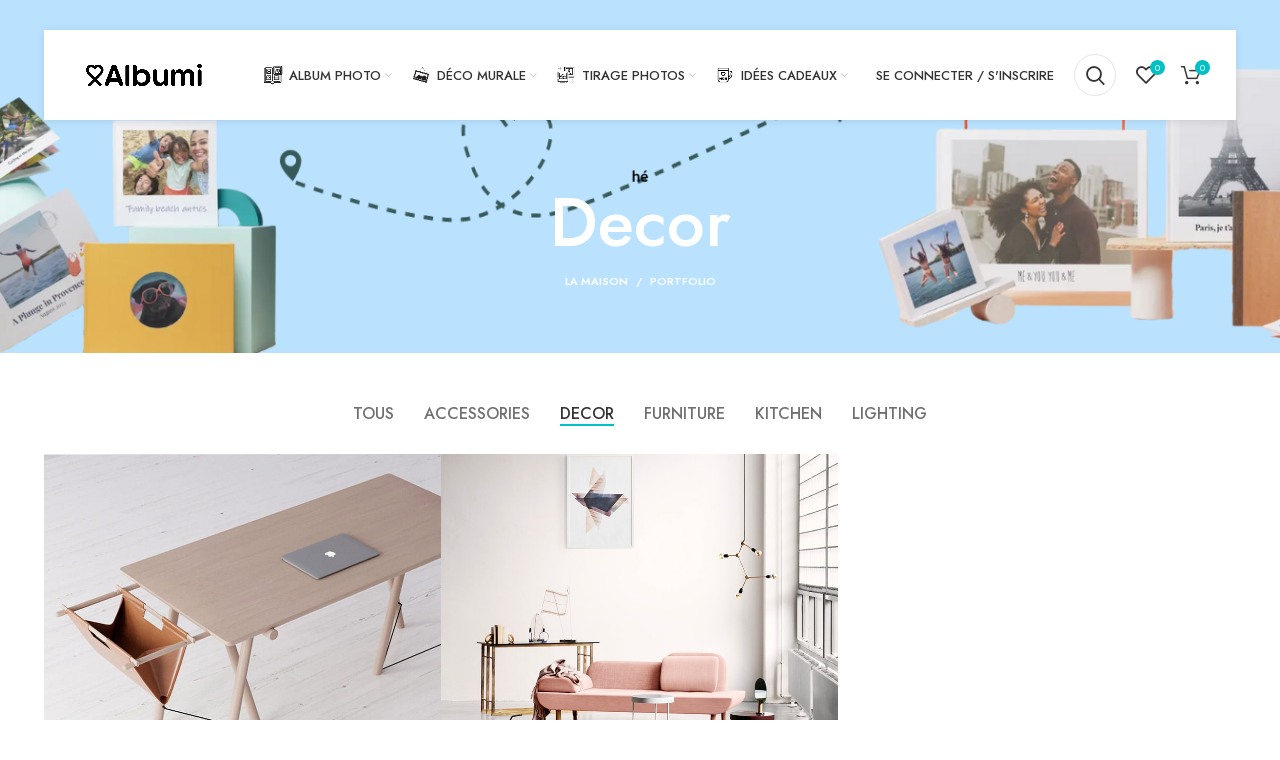

--- FILE ---
content_type: text/html; charset=UTF-8
request_url: https://albumi.ma/project-cat/decor/
body_size: 143944
content:
<!DOCTYPE html>
<html lang="fr-FR">
<head>
	<meta charset="UTF-8">
	<link rel="profile" href="https://gmpg.org/xfn/11">
	<link rel="pingback" href="https://albumi.ma/xmlrpc.php">

			<script>window.MSInputMethodContext && document.documentMode && document.write('<script src="https://albumi.ma/wp-content/themes/woodmart/js/libs/ie11CustomProperties.min.js"><\/script>');</script>
		<script>
					(function(){
						var zccmpurl = new URL(document.location.href);
						var cmp_id =  zccmpurl.search.split('zc_rid=')[1];
						if (cmp_id != undefined) {
							document.cookie = 'zc_rid=' + cmp_id + ';max-age=10800;path=/';
						}
					})();
				</script><meta name='robots' content='index, follow, max-image-preview:large, max-snippet:-1, max-video-preview:-1' />

<!-- Google Tag Manager for WordPress by gtm4wp.com -->
<script data-cfasync="false" data-pagespeed-no-defer>
	var gtm4wp_datalayer_name = "dataLayer";
	var dataLayer = dataLayer || [];
</script>
<!-- End Google Tag Manager for WordPress by gtm4wp.com -->
	<!-- This site is optimized with the Yoast SEO plugin v26.6 - https://yoast.com/wordpress/plugins/seo/ -->
	<title>Decor - Albumi.ma</title>
	<meta name="description" content="Albumi.ma créez des produits personnalisés album canva tirage photo parfaitement conçus à votre goût. Un large choix de produits 100% personnalisables vous attend." />
	<link rel="canonical" href="https://albumi.ma/project-cat/decor/" />
	<meta property="og:locale" content="fr_FR" />
	<meta property="og:type" content="article" />
	<meta property="og:title" content="Decor - Albumi.ma" />
	<meta property="og:description" content="Albumi.ma créez des produits personnalisés album canva tirage photo parfaitement conçus à votre goût. Un large choix de produits 100% personnalisables vous attend." />
	<meta property="og:url" content="https://albumi.ma/project-cat/decor/" />
	<meta property="og:site_name" content="Albumi.ma" />
	<meta name="twitter:card" content="summary_large_image" />
	<script type="application/ld+json" class="yoast-schema-graph">{"@context":"https://schema.org","@graph":[{"@type":"CollectionPage","@id":"https://albumi.ma/project-cat/decor/","url":"https://albumi.ma/project-cat/decor/","name":"Decor - Albumi.ma","isPartOf":{"@id":"https://albumi.ma/#website"},"primaryImageOfPage":{"@id":"https://albumi.ma/project-cat/decor/#primaryimage"},"image":{"@id":"https://albumi.ma/project-cat/decor/#primaryimage"},"thumbnailUrl":"https://albumi.ma/wp-content/uploads/2017/06/portfolio-3.jpg","description":"Albumi.ma créez des produits personnalisés album canva tirage photo parfaitement conçus à votre goût. Un large choix de produits 100% personnalisables vous attend.","breadcrumb":{"@id":"https://albumi.ma/project-cat/decor/#breadcrumb"},"inLanguage":"fr-FR"},{"@type":"ImageObject","inLanguage":"fr-FR","@id":"https://albumi.ma/project-cat/decor/#primaryimage","url":"https://albumi.ma/wp-content/uploads/2017/06/portfolio-3.jpg","contentUrl":"https://albumi.ma/wp-content/uploads/2017/06/portfolio-3.jpg","width":800,"height":800},{"@type":"BreadcrumbList","@id":"https://albumi.ma/project-cat/decor/#breadcrumb","itemListElement":[{"@type":"ListItem","position":1,"name":"Accueil","item":"https://albumi.ma/"},{"@type":"ListItem","position":2,"name":"Decor"}]},{"@type":"WebSite","@id":"https://albumi.ma/#website","url":"https://albumi.ma/","name":"Albumi.ma","description":"","publisher":{"@id":"https://albumi.ma/#organization"},"potentialAction":[{"@type":"SearchAction","target":{"@type":"EntryPoint","urlTemplate":"https://albumi.ma/?s={search_term_string}"},"query-input":{"@type":"PropertyValueSpecification","valueRequired":true,"valueName":"search_term_string"}}],"inLanguage":"fr-FR"},{"@type":"Organization","@id":"https://albumi.ma/#organization","name":"Albumi","url":"https://albumi.ma/","logo":{"@type":"ImageObject","inLanguage":"fr-FR","@id":"https://albumi.ma/#/schema/logo/image/","url":"https://albumi.ma/wp-content/uploads/2023/09/Logo_Albumi-1.webp","contentUrl":"https://albumi.ma/wp-content/uploads/2023/09/Logo_Albumi-1.webp","width":2481,"height":883,"caption":"Albumi"},"image":{"@id":"https://albumi.ma/#/schema/logo/image/"},"sameAs":["https://www.facebook.com/albumimaroc","https://www.instagram.com/albumi.ma/"]}]}</script>
	<!-- / Yoast SEO plugin. -->


<link rel='dns-prefetch' href='//www.googletagmanager.com' />
<link rel='dns-prefetch' href='//fonts.googleapis.com' />
<link rel="alternate" type="application/rss+xml" title="Albumi.ma &raquo; Flux" href="https://albumi.ma/feed/" />
<link rel="alternate" type="application/rss+xml" title="Albumi.ma &raquo; Flux des commentaires" href="https://albumi.ma/comments/feed/" />
<link rel="alternate" type="application/rss+xml" title="Flux pour Albumi.ma &raquo; Decor Catégorie De Projet" href="https://albumi.ma/project-cat/decor/feed/" />
<style id='wp-img-auto-sizes-contain-inline-css' type='text/css'>
img:is([sizes=auto i],[sizes^="auto," i]){contain-intrinsic-size:3000px 1500px}
/*# sourceURL=wp-img-auto-sizes-contain-inline-css */
</style>
<style id='wp-block-library-inline-css' type='text/css'>
:root{--wp-block-synced-color:#7a00df;--wp-block-synced-color--rgb:122,0,223;--wp-bound-block-color:var(--wp-block-synced-color);--wp-editor-canvas-background:#ddd;--wp-admin-theme-color:#007cba;--wp-admin-theme-color--rgb:0,124,186;--wp-admin-theme-color-darker-10:#006ba1;--wp-admin-theme-color-darker-10--rgb:0,107,160.5;--wp-admin-theme-color-darker-20:#005a87;--wp-admin-theme-color-darker-20--rgb:0,90,135;--wp-admin-border-width-focus:2px}@media (min-resolution:192dpi){:root{--wp-admin-border-width-focus:1.5px}}.wp-element-button{cursor:pointer}:root .has-very-light-gray-background-color{background-color:#eee}:root .has-very-dark-gray-background-color{background-color:#313131}:root .has-very-light-gray-color{color:#eee}:root .has-very-dark-gray-color{color:#313131}:root .has-vivid-green-cyan-to-vivid-cyan-blue-gradient-background{background:linear-gradient(135deg,#00d084,#0693e3)}:root .has-purple-crush-gradient-background{background:linear-gradient(135deg,#34e2e4,#4721fb 50%,#ab1dfe)}:root .has-hazy-dawn-gradient-background{background:linear-gradient(135deg,#faaca8,#dad0ec)}:root .has-subdued-olive-gradient-background{background:linear-gradient(135deg,#fafae1,#67a671)}:root .has-atomic-cream-gradient-background{background:linear-gradient(135deg,#fdd79a,#004a59)}:root .has-nightshade-gradient-background{background:linear-gradient(135deg,#330968,#31cdcf)}:root .has-midnight-gradient-background{background:linear-gradient(135deg,#020381,#2874fc)}:root{--wp--preset--font-size--normal:16px;--wp--preset--font-size--huge:42px}.has-regular-font-size{font-size:1em}.has-larger-font-size{font-size:2.625em}.has-normal-font-size{font-size:var(--wp--preset--font-size--normal)}.has-huge-font-size{font-size:var(--wp--preset--font-size--huge)}.has-text-align-center{text-align:center}.has-text-align-left{text-align:left}.has-text-align-right{text-align:right}.has-fit-text{white-space:nowrap!important}#end-resizable-editor-section{display:none}.aligncenter{clear:both}.items-justified-left{justify-content:flex-start}.items-justified-center{justify-content:center}.items-justified-right{justify-content:flex-end}.items-justified-space-between{justify-content:space-between}.screen-reader-text{border:0;clip-path:inset(50%);height:1px;margin:-1px;overflow:hidden;padding:0;position:absolute;width:1px;word-wrap:normal!important}.screen-reader-text:focus{background-color:#ddd;clip-path:none;color:#444;display:block;font-size:1em;height:auto;left:5px;line-height:normal;padding:15px 23px 14px;text-decoration:none;top:5px;width:auto;z-index:100000}html :where(.has-border-color){border-style:solid}html :where([style*=border-top-color]){border-top-style:solid}html :where([style*=border-right-color]){border-right-style:solid}html :where([style*=border-bottom-color]){border-bottom-style:solid}html :where([style*=border-left-color]){border-left-style:solid}html :where([style*=border-width]){border-style:solid}html :where([style*=border-top-width]){border-top-style:solid}html :where([style*=border-right-width]){border-right-style:solid}html :where([style*=border-bottom-width]){border-bottom-style:solid}html :where([style*=border-left-width]){border-left-style:solid}html :where(img[class*=wp-image-]){height:auto;max-width:100%}:where(figure){margin:0 0 1em}html :where(.is-position-sticky){--wp-admin--admin-bar--position-offset:var(--wp-admin--admin-bar--height,0px)}@media screen and (max-width:600px){html :where(.is-position-sticky){--wp-admin--admin-bar--position-offset:0px}}

/*# sourceURL=wp-block-library-inline-css */
</style><style id='wp-block-heading-inline-css' type='text/css'>
h1:where(.wp-block-heading).has-background,h2:where(.wp-block-heading).has-background,h3:where(.wp-block-heading).has-background,h4:where(.wp-block-heading).has-background,h5:where(.wp-block-heading).has-background,h6:where(.wp-block-heading).has-background{padding:1.25em 2.375em}h1.has-text-align-left[style*=writing-mode]:where([style*=vertical-lr]),h1.has-text-align-right[style*=writing-mode]:where([style*=vertical-rl]),h2.has-text-align-left[style*=writing-mode]:where([style*=vertical-lr]),h2.has-text-align-right[style*=writing-mode]:where([style*=vertical-rl]),h3.has-text-align-left[style*=writing-mode]:where([style*=vertical-lr]),h3.has-text-align-right[style*=writing-mode]:where([style*=vertical-rl]),h4.has-text-align-left[style*=writing-mode]:where([style*=vertical-lr]),h4.has-text-align-right[style*=writing-mode]:where([style*=vertical-rl]),h5.has-text-align-left[style*=writing-mode]:where([style*=vertical-lr]),h5.has-text-align-right[style*=writing-mode]:where([style*=vertical-rl]),h6.has-text-align-left[style*=writing-mode]:where([style*=vertical-lr]),h6.has-text-align-right[style*=writing-mode]:where([style*=vertical-rl]){rotate:180deg}
/*# sourceURL=https://albumi.ma/wp-includes/blocks/heading/style.min.css */
</style>
<link rel='stylesheet' id='wc-blocks-style-css' href='https://albumi.ma/wp-content/plugins/woocommerce/assets/client/blocks/wc-blocks.css?ver=wc-10.3.7' type='text/css' media='all' />
<style id='global-styles-inline-css' type='text/css'>
:root{--wp--preset--aspect-ratio--square: 1;--wp--preset--aspect-ratio--4-3: 4/3;--wp--preset--aspect-ratio--3-4: 3/4;--wp--preset--aspect-ratio--3-2: 3/2;--wp--preset--aspect-ratio--2-3: 2/3;--wp--preset--aspect-ratio--16-9: 16/9;--wp--preset--aspect-ratio--9-16: 9/16;--wp--preset--color--black: #000000;--wp--preset--color--cyan-bluish-gray: #abb8c3;--wp--preset--color--white: #ffffff;--wp--preset--color--pale-pink: #f78da7;--wp--preset--color--vivid-red: #cf2e2e;--wp--preset--color--luminous-vivid-orange: #ff6900;--wp--preset--color--luminous-vivid-amber: #fcb900;--wp--preset--color--light-green-cyan: #7bdcb5;--wp--preset--color--vivid-green-cyan: #00d084;--wp--preset--color--pale-cyan-blue: #8ed1fc;--wp--preset--color--vivid-cyan-blue: #0693e3;--wp--preset--color--vivid-purple: #9b51e0;--wp--preset--gradient--vivid-cyan-blue-to-vivid-purple: linear-gradient(135deg,rgb(6,147,227) 0%,rgb(155,81,224) 100%);--wp--preset--gradient--light-green-cyan-to-vivid-green-cyan: linear-gradient(135deg,rgb(122,220,180) 0%,rgb(0,208,130) 100%);--wp--preset--gradient--luminous-vivid-amber-to-luminous-vivid-orange: linear-gradient(135deg,rgb(252,185,0) 0%,rgb(255,105,0) 100%);--wp--preset--gradient--luminous-vivid-orange-to-vivid-red: linear-gradient(135deg,rgb(255,105,0) 0%,rgb(207,46,46) 100%);--wp--preset--gradient--very-light-gray-to-cyan-bluish-gray: linear-gradient(135deg,rgb(238,238,238) 0%,rgb(169,184,195) 100%);--wp--preset--gradient--cool-to-warm-spectrum: linear-gradient(135deg,rgb(74,234,220) 0%,rgb(151,120,209) 20%,rgb(207,42,186) 40%,rgb(238,44,130) 60%,rgb(251,105,98) 80%,rgb(254,248,76) 100%);--wp--preset--gradient--blush-light-purple: linear-gradient(135deg,rgb(255,206,236) 0%,rgb(152,150,240) 100%);--wp--preset--gradient--blush-bordeaux: linear-gradient(135deg,rgb(254,205,165) 0%,rgb(254,45,45) 50%,rgb(107,0,62) 100%);--wp--preset--gradient--luminous-dusk: linear-gradient(135deg,rgb(255,203,112) 0%,rgb(199,81,192) 50%,rgb(65,88,208) 100%);--wp--preset--gradient--pale-ocean: linear-gradient(135deg,rgb(255,245,203) 0%,rgb(182,227,212) 50%,rgb(51,167,181) 100%);--wp--preset--gradient--electric-grass: linear-gradient(135deg,rgb(202,248,128) 0%,rgb(113,206,126) 100%);--wp--preset--gradient--midnight: linear-gradient(135deg,rgb(2,3,129) 0%,rgb(40,116,252) 100%);--wp--preset--font-size--small: 13px;--wp--preset--font-size--medium: 20px;--wp--preset--font-size--large: 36px;--wp--preset--font-size--x-large: 42px;--wp--preset--spacing--20: 0.44rem;--wp--preset--spacing--30: 0.67rem;--wp--preset--spacing--40: 1rem;--wp--preset--spacing--50: 1.5rem;--wp--preset--spacing--60: 2.25rem;--wp--preset--spacing--70: 3.38rem;--wp--preset--spacing--80: 5.06rem;--wp--preset--shadow--natural: 6px 6px 9px rgba(0, 0, 0, 0.2);--wp--preset--shadow--deep: 12px 12px 50px rgba(0, 0, 0, 0.4);--wp--preset--shadow--sharp: 6px 6px 0px rgba(0, 0, 0, 0.2);--wp--preset--shadow--outlined: 6px 6px 0px -3px rgb(255, 255, 255), 6px 6px rgb(0, 0, 0);--wp--preset--shadow--crisp: 6px 6px 0px rgb(0, 0, 0);}:where(.is-layout-flex){gap: 0.5em;}:where(.is-layout-grid){gap: 0.5em;}body .is-layout-flex{display: flex;}.is-layout-flex{flex-wrap: wrap;align-items: center;}.is-layout-flex > :is(*, div){margin: 0;}body .is-layout-grid{display: grid;}.is-layout-grid > :is(*, div){margin: 0;}:where(.wp-block-columns.is-layout-flex){gap: 2em;}:where(.wp-block-columns.is-layout-grid){gap: 2em;}:where(.wp-block-post-template.is-layout-flex){gap: 1.25em;}:where(.wp-block-post-template.is-layout-grid){gap: 1.25em;}.has-black-color{color: var(--wp--preset--color--black) !important;}.has-cyan-bluish-gray-color{color: var(--wp--preset--color--cyan-bluish-gray) !important;}.has-white-color{color: var(--wp--preset--color--white) !important;}.has-pale-pink-color{color: var(--wp--preset--color--pale-pink) !important;}.has-vivid-red-color{color: var(--wp--preset--color--vivid-red) !important;}.has-luminous-vivid-orange-color{color: var(--wp--preset--color--luminous-vivid-orange) !important;}.has-luminous-vivid-amber-color{color: var(--wp--preset--color--luminous-vivid-amber) !important;}.has-light-green-cyan-color{color: var(--wp--preset--color--light-green-cyan) !important;}.has-vivid-green-cyan-color{color: var(--wp--preset--color--vivid-green-cyan) !important;}.has-pale-cyan-blue-color{color: var(--wp--preset--color--pale-cyan-blue) !important;}.has-vivid-cyan-blue-color{color: var(--wp--preset--color--vivid-cyan-blue) !important;}.has-vivid-purple-color{color: var(--wp--preset--color--vivid-purple) !important;}.has-black-background-color{background-color: var(--wp--preset--color--black) !important;}.has-cyan-bluish-gray-background-color{background-color: var(--wp--preset--color--cyan-bluish-gray) !important;}.has-white-background-color{background-color: var(--wp--preset--color--white) !important;}.has-pale-pink-background-color{background-color: var(--wp--preset--color--pale-pink) !important;}.has-vivid-red-background-color{background-color: var(--wp--preset--color--vivid-red) !important;}.has-luminous-vivid-orange-background-color{background-color: var(--wp--preset--color--luminous-vivid-orange) !important;}.has-luminous-vivid-amber-background-color{background-color: var(--wp--preset--color--luminous-vivid-amber) !important;}.has-light-green-cyan-background-color{background-color: var(--wp--preset--color--light-green-cyan) !important;}.has-vivid-green-cyan-background-color{background-color: var(--wp--preset--color--vivid-green-cyan) !important;}.has-pale-cyan-blue-background-color{background-color: var(--wp--preset--color--pale-cyan-blue) !important;}.has-vivid-cyan-blue-background-color{background-color: var(--wp--preset--color--vivid-cyan-blue) !important;}.has-vivid-purple-background-color{background-color: var(--wp--preset--color--vivid-purple) !important;}.has-black-border-color{border-color: var(--wp--preset--color--black) !important;}.has-cyan-bluish-gray-border-color{border-color: var(--wp--preset--color--cyan-bluish-gray) !important;}.has-white-border-color{border-color: var(--wp--preset--color--white) !important;}.has-pale-pink-border-color{border-color: var(--wp--preset--color--pale-pink) !important;}.has-vivid-red-border-color{border-color: var(--wp--preset--color--vivid-red) !important;}.has-luminous-vivid-orange-border-color{border-color: var(--wp--preset--color--luminous-vivid-orange) !important;}.has-luminous-vivid-amber-border-color{border-color: var(--wp--preset--color--luminous-vivid-amber) !important;}.has-light-green-cyan-border-color{border-color: var(--wp--preset--color--light-green-cyan) !important;}.has-vivid-green-cyan-border-color{border-color: var(--wp--preset--color--vivid-green-cyan) !important;}.has-pale-cyan-blue-border-color{border-color: var(--wp--preset--color--pale-cyan-blue) !important;}.has-vivid-cyan-blue-border-color{border-color: var(--wp--preset--color--vivid-cyan-blue) !important;}.has-vivid-purple-border-color{border-color: var(--wp--preset--color--vivid-purple) !important;}.has-vivid-cyan-blue-to-vivid-purple-gradient-background{background: var(--wp--preset--gradient--vivid-cyan-blue-to-vivid-purple) !important;}.has-light-green-cyan-to-vivid-green-cyan-gradient-background{background: var(--wp--preset--gradient--light-green-cyan-to-vivid-green-cyan) !important;}.has-luminous-vivid-amber-to-luminous-vivid-orange-gradient-background{background: var(--wp--preset--gradient--luminous-vivid-amber-to-luminous-vivid-orange) !important;}.has-luminous-vivid-orange-to-vivid-red-gradient-background{background: var(--wp--preset--gradient--luminous-vivid-orange-to-vivid-red) !important;}.has-very-light-gray-to-cyan-bluish-gray-gradient-background{background: var(--wp--preset--gradient--very-light-gray-to-cyan-bluish-gray) !important;}.has-cool-to-warm-spectrum-gradient-background{background: var(--wp--preset--gradient--cool-to-warm-spectrum) !important;}.has-blush-light-purple-gradient-background{background: var(--wp--preset--gradient--blush-light-purple) !important;}.has-blush-bordeaux-gradient-background{background: var(--wp--preset--gradient--blush-bordeaux) !important;}.has-luminous-dusk-gradient-background{background: var(--wp--preset--gradient--luminous-dusk) !important;}.has-pale-ocean-gradient-background{background: var(--wp--preset--gradient--pale-ocean) !important;}.has-electric-grass-gradient-background{background: var(--wp--preset--gradient--electric-grass) !important;}.has-midnight-gradient-background{background: var(--wp--preset--gradient--midnight) !important;}.has-small-font-size{font-size: var(--wp--preset--font-size--small) !important;}.has-medium-font-size{font-size: var(--wp--preset--font-size--medium) !important;}.has-large-font-size{font-size: var(--wp--preset--font-size--large) !important;}.has-x-large-font-size{font-size: var(--wp--preset--font-size--x-large) !important;}
/*# sourceURL=global-styles-inline-css */
</style>

<style id='classic-theme-styles-inline-css' type='text/css'>
/*! This file is auto-generated */
.wp-block-button__link{color:#fff;background-color:#32373c;border-radius:9999px;box-shadow:none;text-decoration:none;padding:calc(.667em + 2px) calc(1.333em + 2px);font-size:1.125em}.wp-block-file__button{background:#32373c;color:#fff;text-decoration:none}
/*# sourceURL=/wp-includes/css/classic-themes.min.css */
</style>
<link rel='stylesheet' id='topbar-css' href='https://albumi.ma/wp-content/plugins/top-bar/inc/../css/topbar_style.css?ver=6.9' type='text/css' media='all' />
<style id='woocommerce-inline-inline-css' type='text/css'>
.woocommerce form .form-row .required { visibility: visible; }
/*# sourceURL=woocommerce-inline-inline-css */
</style>
<link rel='stylesheet' id='brands-styles-css' href='https://albumi.ma/wp-content/plugins/woocommerce/assets/css/brands.css?ver=10.3.7' type='text/css' media='all' />
<link rel='stylesheet' id='js_composer_front-css' href='https://albumi.ma/wp-content/plugins/js_composer/assets/css/js_composer.min.css?ver=7.0' type='text/css' media='all' />
<link rel='stylesheet' id='bootstrap-css' href='https://albumi.ma/wp-content/themes/woodmart/css/bootstrap-light.min.css?ver=6.5.4' type='text/css' media='all' />
<link rel='stylesheet' id='woodmart-style-css' href='https://albumi.ma/wp-content/themes/woodmart/css/parts/base.min.css?ver=6.5.4' type='text/css' media='all' />
<link rel='stylesheet' id='wd-header-boxed-css' href='https://albumi.ma/wp-content/themes/woodmart/css/parts/header-boxed.min.css?ver=6.5.4' type='text/css' media='all' />
<link rel='stylesheet' id='wd-widget-recent-post-comments-css' href='https://albumi.ma/wp-content/themes/woodmart/css/parts/widget-recent-post-comments.min.css?ver=6.5.4' type='text/css' media='all' />
<link rel='stylesheet' id='wd-widget-wd-recent-posts-css' href='https://albumi.ma/wp-content/themes/woodmart/css/parts/widget-wd-recent-posts.min.css?ver=6.5.4' type='text/css' media='all' />
<link rel='stylesheet' id='wd-widget-nav-css' href='https://albumi.ma/wp-content/themes/woodmart/css/parts/widget-nav.min.css?ver=6.5.4' type='text/css' media='all' />
<link rel='stylesheet' id='wd-widget-wd-layered-nav-css' href='https://albumi.ma/wp-content/themes/woodmart/css/parts/woo-widget-wd-layered-nav.min.css?ver=6.5.4' type='text/css' media='all' />
<link rel='stylesheet' id='wd-widget-layered-nav-stock-status-css' href='https://albumi.ma/wp-content/themes/woodmart/css/parts/woo-widget-layered-nav-stock-status.min.css?ver=6.5.4' type='text/css' media='all' />
<link rel='stylesheet' id='wd-widget-product-list-css' href='https://albumi.ma/wp-content/themes/woodmart/css/parts/woo-widget-product-list.min.css?ver=6.5.4' type='text/css' media='all' />
<link rel='stylesheet' id='wd-widget-slider-price-filter-css' href='https://albumi.ma/wp-content/themes/woodmart/css/parts/woo-widget-slider-price-filter.min.css?ver=6.5.4' type='text/css' media='all' />
<link rel='stylesheet' id='wd-lazy-loading-css' href='https://albumi.ma/wp-content/themes/woodmart/css/parts/opt-lazy-load.min.css?ver=6.5.4' type='text/css' media='all' />
<link rel='stylesheet' id='wd-portfolio-base-css' href='https://albumi.ma/wp-content/themes/woodmart/css/parts/portfolio-base.min.css?ver=6.5.4' type='text/css' media='all' />
<link rel='stylesheet' id='wd-wp-gutenberg-css' href='https://albumi.ma/wp-content/themes/woodmart/css/parts/wp-gutenberg.min.css?ver=6.5.4' type='text/css' media='all' />
<link rel='stylesheet' id='wd-wpcf7-css' href='https://albumi.ma/wp-content/themes/woodmart/css/parts/int-wpcf7.min.css?ver=6.5.4' type='text/css' media='all' />
<link rel='stylesheet' id='wd-revolution-slider-css' href='https://albumi.ma/wp-content/themes/woodmart/css/parts/int-rev-slider.min.css?ver=6.5.4' type='text/css' media='all' />
<link rel='stylesheet' id='wd-base-deprecated-css' href='https://albumi.ma/wp-content/themes/woodmart/css/parts/base-deprecated.min.css?ver=6.5.4' type='text/css' media='all' />
<link rel='stylesheet' id='wd-wpbakery-base-css' href='https://albumi.ma/wp-content/themes/woodmart/css/parts/int-wpb-base.min.css?ver=6.5.4' type='text/css' media='all' />
<link rel='stylesheet' id='wd-wpbakery-base-deprecated-css' href='https://albumi.ma/wp-content/themes/woodmart/css/parts/int-wpb-base-deprecated.min.css?ver=6.5.4' type='text/css' media='all' />
<link rel='stylesheet' id='wd-woocommerce-base-css' href='https://albumi.ma/wp-content/themes/woodmart/css/parts/woocommerce-base.min.css?ver=6.5.4' type='text/css' media='all' />
<link rel='stylesheet' id='wd-mod-star-rating-css' href='https://albumi.ma/wp-content/themes/woodmart/css/parts/mod-star-rating.min.css?ver=6.5.4' type='text/css' media='all' />
<link rel='stylesheet' id='wd-woo-el-track-order-css' href='https://albumi.ma/wp-content/themes/woodmart/css/parts/woo-el-track-order.min.css?ver=6.5.4' type='text/css' media='all' />
<link rel='stylesheet' id='wd-woo-gutenberg-css' href='https://albumi.ma/wp-content/themes/woodmart/css/parts/woo-gutenberg.min.css?ver=6.5.4' type='text/css' media='all' />
<link rel='stylesheet' id='child-style-css' href='https://albumi.ma/wp-content/themes/woodmart-child/style.css?ver=6.5.4' type='text/css' media='all' />
<link rel='stylesheet' id='wd-header-base-css' href='https://albumi.ma/wp-content/themes/woodmart/css/parts/header-base.min.css?ver=6.5.4' type='text/css' media='all' />
<link rel='stylesheet' id='wd-mod-tools-css' href='https://albumi.ma/wp-content/themes/woodmart/css/parts/mod-tools.min.css?ver=6.5.4' type='text/css' media='all' />
<link rel='stylesheet' id='wd-header-elements-base-css' href='https://albumi.ma/wp-content/themes/woodmart/css/parts/header-el-base.min.css?ver=6.5.4' type='text/css' media='all' />
<link rel='stylesheet' id='wd-social-icons-css' href='https://albumi.ma/wp-content/themes/woodmart/css/parts/el-social-icons.min.css?ver=6.5.4' type='text/css' media='all' />
<link rel='stylesheet' id='wd-woo-mod-login-form-css' href='https://albumi.ma/wp-content/themes/woodmart/css/parts/woo-mod-login-form.min.css?ver=6.5.4' type='text/css' media='all' />
<link rel='stylesheet' id='wd-header-my-account-css' href='https://albumi.ma/wp-content/themes/woodmart/css/parts/header-el-my-account.min.css?ver=6.5.4' type='text/css' media='all' />
<link rel='stylesheet' id='wd-header-search-css' href='https://albumi.ma/wp-content/themes/woodmart/css/parts/header-el-search.min.css?ver=6.5.4' type='text/css' media='all' />
<link rel='stylesheet' id='wd-header-cart-side-css' href='https://albumi.ma/wp-content/themes/woodmart/css/parts/header-el-cart-side.min.css?ver=6.5.4' type='text/css' media='all' />
<link rel='stylesheet' id='wd-header-cart-css' href='https://albumi.ma/wp-content/themes/woodmart/css/parts/header-el-cart.min.css?ver=6.5.4' type='text/css' media='all' />
<link rel='stylesheet' id='wd-widget-shopping-cart-css' href='https://albumi.ma/wp-content/themes/woodmart/css/parts/woo-widget-shopping-cart.min.css?ver=6.5.4' type='text/css' media='all' />
<link rel='stylesheet' id='wd-page-title-css' href='https://albumi.ma/wp-content/themes/woodmart/css/parts/page-title.min.css?ver=6.5.4' type='text/css' media='all' />
<link rel='stylesheet' id='wd-photoswipe-css' href='https://albumi.ma/wp-content/themes/woodmart/css/parts/lib-photoswipe.min.css?ver=6.5.4' type='text/css' media='all' />
<link rel='stylesheet' id='wd-project-text-hover-css' href='https://albumi.ma/wp-content/themes/woodmart/css/parts/project-text-hover.min.css?ver=6.5.4' type='text/css' media='all' />
<link rel='stylesheet' id='wd-sticky-loader-css' href='https://albumi.ma/wp-content/themes/woodmart/css/parts/mod-sticky-loader.min.css?ver=6.5.4' type='text/css' media='all' />
<link rel='stylesheet' id='wd-widget-collapse-css' href='https://albumi.ma/wp-content/themes/woodmart/css/parts/opt-widget-collapse.min.css?ver=6.5.4' type='text/css' media='all' />
<link rel='stylesheet' id='wd-footer-base-css' href='https://albumi.ma/wp-content/themes/woodmart/css/parts/footer-base.min.css?ver=6.5.4' type='text/css' media='all' />
<link rel='stylesheet' id='wd-owl-carousel-css' href='https://albumi.ma/wp-content/themes/woodmart/css/parts/lib-owl-carousel.min.css?ver=6.5.4' type='text/css' media='all' />
<link rel='stylesheet' id='wd-brands-css' href='https://albumi.ma/wp-content/themes/woodmart/css/parts/el-brand.min.css?ver=6.5.4' type='text/css' media='all' />
<link rel='stylesheet' id='wd-text-block-css' href='https://albumi.ma/wp-content/themes/woodmart/css/parts/el-text-block.min.css?ver=6.5.4' type='text/css' media='all' />
<link rel='stylesheet' id='wd-list-css' href='https://albumi.ma/wp-content/themes/woodmart/css/parts/el-list.min.css?ver=6.5.4' type='text/css' media='all' />
<link rel='stylesheet' id='wd-scroll-top-css' href='https://albumi.ma/wp-content/themes/woodmart/css/parts/opt-scrolltotop.min.css?ver=6.5.4' type='text/css' media='all' />
<link rel='stylesheet' id='wd-wd-search-form-css' href='https://albumi.ma/wp-content/themes/woodmart/css/parts/wd-search-form.min.css?ver=6.5.4' type='text/css' media='all' />
<link rel='stylesheet' id='wd-header-my-account-sidebar-css' href='https://albumi.ma/wp-content/themes/woodmart/css/parts/header-el-my-account-sidebar.min.css?ver=6.5.4' type='text/css' media='all' />
<link rel='stylesheet' id='wd-header-search-fullscreen-css' href='https://albumi.ma/wp-content/themes/woodmart/css/parts/header-el-search-fullscreen-general.min.css?ver=6.5.4' type='text/css' media='all' />
<link rel='stylesheet' id='wd-header-search-fullscreen-1-css' href='https://albumi.ma/wp-content/themes/woodmart/css/parts/header-el-search-fullscreen-1.min.css?ver=6.5.4' type='text/css' media='all' />
<link rel='stylesheet' id='wd-bottom-toolbar-css' href='https://albumi.ma/wp-content/themes/woodmart/css/parts/opt-bottom-toolbar.min.css?ver=6.5.4' type='text/css' media='all' />
<link rel='stylesheet' id='xts-style-header_941270-css' href='https://albumi.ma/wp-content/uploads/2023/10/xts-header_941270-1698769392.css?ver=6.5.4' type='text/css' media='all' />
<link rel='stylesheet' id='xts-style-theme_settings_default-css' href='https://albumi.ma/wp-content/uploads/2026/01/xts-theme_settings_default-1767341151.css?ver=6.5.4' type='text/css' media='all' />
<link rel='stylesheet' id='xts-google-fonts-css' href='https://fonts.googleapis.com/css?family=Jost%3A400%2C600%2C500%7CCookie%3A400&#038;ver=6.5.4' type='text/css' media='all' />
<script type="text/javascript" src="https://albumi.ma/wp-includes/js/jquery/jquery.min.js?ver=3.7.1" id="jquery-core-js"></script>
<script type="text/javascript" src="https://albumi.ma/wp-includes/js/jquery/jquery-migrate.min.js?ver=3.4.1" id="jquery-migrate-js"></script>
<script type="text/javascript" id="topbar_frontjs-js-extra">
/* <![CDATA[ */
var tpbr_settings = {"fixed":"fixed","user_who":"notloggedin","guests_or_users":"all","message":"livraison","status":"inactive","yn_button":"nobutton","color":"#0a0000","button_text":"","button_url":"","button_behavior":"samewindow","is_admin_bar":"no","detect_sticky":"0"};
//# sourceURL=topbar_frontjs-js-extra
/* ]]> */
</script>
<script type="text/javascript" src="https://albumi.ma/wp-content/plugins/top-bar/inc/../js/tpbr_front.min.js?ver=6.9" id="topbar_frontjs-js"></script>
<script type="text/javascript" src="https://albumi.ma/wp-content/plugins/woocommerce/assets/js/jquery-blockui/jquery.blockUI.min.js?ver=2.7.0-wc.10.3.7" id="wc-jquery-blockui-js" data-wp-strategy="defer"></script>
<script type="text/javascript" id="wc-add-to-cart-js-extra">
/* <![CDATA[ */
var wc_add_to_cart_params = {"ajax_url":"/wp-admin/admin-ajax.php","wc_ajax_url":"/?wc-ajax=%%endpoint%%","i18n_view_cart":"Voir le panier","cart_url":"https://albumi.ma/panier/","is_cart":"","cart_redirect_after_add":"no"};
//# sourceURL=wc-add-to-cart-js-extra
/* ]]> */
</script>
<script type="text/javascript" src="https://albumi.ma/wp-content/plugins/woocommerce/assets/js/frontend/add-to-cart.min.js?ver=10.3.7" id="wc-add-to-cart-js" data-wp-strategy="defer"></script>
<script type="text/javascript" src="https://albumi.ma/wp-content/plugins/woocommerce/assets/js/js-cookie/js.cookie.min.js?ver=2.1.4-wc.10.3.7" id="wc-js-cookie-js" defer="defer" data-wp-strategy="defer"></script>
<script type="text/javascript" id="woocommerce-js-extra">
/* <![CDATA[ */
var woocommerce_params = {"ajax_url":"/wp-admin/admin-ajax.php","wc_ajax_url":"/?wc-ajax=%%endpoint%%","i18n_password_show":"Afficher le mot de passe","i18n_password_hide":"Masquer le mot de passe"};
//# sourceURL=woocommerce-js-extra
/* ]]> */
</script>
<script type="text/javascript" src="https://albumi.ma/wp-content/plugins/woocommerce/assets/js/frontend/woocommerce.min.js?ver=10.3.7" id="woocommerce-js" defer="defer" data-wp-strategy="defer"></script>
<script type="text/javascript" src="https://albumi.ma/wp-content/plugins/js_composer/assets/js/vendors/woocommerce-add-to-cart.js?ver=7.0" id="vc_woocommerce-add-to-cart-js-js"></script>

<!-- Extrait de code de la balise Google (gtag.js) ajouté par Site Kit -->
<!-- Extrait Google Analytics ajouté par Site Kit -->
<script type="text/javascript" src="https://www.googletagmanager.com/gtag/js?id=GT-5D47Z6K" id="google_gtagjs-js" async></script>
<script type="text/javascript" id="google_gtagjs-js-after">
/* <![CDATA[ */
window.dataLayer = window.dataLayer || [];function gtag(){dataLayer.push(arguments);}
gtag("set","linker",{"domains":["albumi.ma"]});
gtag("js", new Date());
gtag("set", "developer_id.dZTNiMT", true);
gtag("config", "GT-5D47Z6K");
//# sourceURL=google_gtagjs-js-after
/* ]]> */
</script>
<script type="text/javascript" src="https://albumi.ma/wp-content/themes/woodmart/js/libs/device.min.js?ver=6.5.4" id="wd-device-library-js"></script>
<script></script><link rel="https://api.w.org/" href="https://albumi.ma/wp-json/" /><link rel="alternate" title="JSON" type="application/json" href="https://albumi.ma/wp-json/wp/v2/project-cat/30" /><link rel="EditURI" type="application/rsd+xml" title="RSD" href="https://albumi.ma/xmlrpc.php?rsd" />
<meta name="generator" content="WordPress 6.9" />
<meta name="generator" content="WooCommerce 10.3.7" />
        <script type="text/javascript" src="//dynamic.criteo.com/js/ld/ld.js?a=107453" async="true"></script>
            <script type="text/javascript">
                var deviceType = /iPad/.test(navigator.userAgent) ? "t" : /Mobile|iP(hone|od)|Android|BlackBerry|IEMobile|Silk/.test(navigator.userAgent) ? "m" : "d";
                window.criteo_q = window.criteo_q || [];
                window.criteo_q.push(  {"event":"setAccount","account":107453},
                  {"event":"setSiteType","type":deviceType,"ecpplugin":"woocommerce-mc"},
                  {"event":"setEmail","email":"","hash_method":"sha256"},
                  {"event":"setZipcode","zipcode":""},
                  {"event":"viewPage"} );
            </script>
            
<meta name="generator" content="Site Kit by Google 1.168.0" /><!-- HFCM by 99 Robots - Snippet # 1: ZOHO CHAT -->
<script type="text/javascript" id="zsiqchat">var $zoho=$zoho || {};$zoho.salesiq = $zoho.salesiq || {widgetcode: "9c1922867a029bef17afc9d3c168532e8e0bfa4b72e248127c09fb8eb183142b", values:{},ready:function(){}};var d=document;s=d.createElement("script");s.type="text/javascript";s.id="zsiqscript";s.defer=true;s.src="https://salesiq.zoho.com/widget";t=d.getElementsByTagName("script")[0];t.parentNode.insertBefore(s,t);</script>
<!-- /end HFCM by 99 Robots -->
<!-- HFCM by 99 Robots - Snippet # 2: Facebook Pixel -->
<!-- Meta Pixel Code -->
<script>
!function(f,b,e,v,n,t,s)
{if(f.fbq)return;n=f.fbq=function(){n.callMethod?
n.callMethod.apply(n,arguments):n.queue.push(arguments)};
if(!f._fbq)f._fbq=n;n.push=n;n.loaded=!0;n.version='2.0';
n.queue=[];t=b.createElement(e);t.async=!0;
t.src=v;s=b.getElementsByTagName(e)[0];
s.parentNode.insertBefore(t,s)}(window, document,'script',
'https://connect.facebook.net/en_US/fbevents.js');
fbq('init', '322991742992413');
fbq('track', 'PageView');
</script>
<noscript><img height="1" width="1" style="display:none"
src="https://www.facebook.com/tr?id=322991742992413&ev=PageView&noscript=1"
/></noscript>
<!-- End Meta Pixel Code -->
<!-- /end HFCM by 99 Robots -->
<!-- HFCM by 99 Robots - Snippet # 6: pinterest -->
<meta name="p:domain_verify" content="0bb92a254c220c1e4fffa364a7b4ac6d"/>
<!-- /end HFCM by 99 Robots -->
<!-- HFCM by 99 Robots - Snippet # 7: Google search console -->
<meta name="google-site-verification" content="ftn5FYf2y6TwD5Nmhci4jfhvwWgazUMxPif8roFk4ks" />
<!-- /end HFCM by 99 Robots -->
<!-- HFCM by 99 Robots - Snippet # 8: Google tag 1.1 -->
<!-- Google Tag Manager -->
<script>(function(w,d,s,l,i){w[l]=w[l]||[];w[l].push({'gtm.start':
new Date().getTime(),event:'gtm.js'});var f=d.getElementsByTagName(s)[0],
j=d.createElement(s),dl=l!='dataLayer'?'&l='+l:'';j.async=true;j.src=
'https://www.googletagmanager.com/gtm.js?id='+i+dl;f.parentNode.insertBefore(j,f);
})(window,document,'script','dataLayer','GTM-WTKT96JQ');</script>
<!-- End Google Tag Manager -->
<!-- /end HFCM by 99 Robots -->
<!-- HFCM by 99 Robots - Snippet # 9: Google tag 1.2 -->
<!-- Google Tag Manager (noscript) -->
<noscript><iframe src="https://www.googletagmanager.com/ns.html?id=GTM-WTKT96JQ"
height="0" width="0" style="display:none;visibility:hidden"></iframe></noscript>
<!-- End Google Tag Manager (noscript) -->
<!-- /end HFCM by 99 Robots -->
<!-- HFCM by 99 Robots - Snippet # 12: Criteo traquer les ventes -->
<!-- Criteo Loader File -->
<script
type="text/javascript"
src="//dynamic.criteo.com/js/ld/ld.js?a=107453"
async="true"
></script>
<!-- END Criteo Loader File -->

<!-- /end HFCM by 99 Robots -->
<!-- HFCM by 99 Robots - Snippet # 13: Criteo Sales Tag -->
<!-- Criteo Sales Tag -->
<script type="text/javascript">
window.criteo_q = window.criteo_q || [];
var deviceType = /iPad/.test(navigator.userAgent) ? "t" : /Mobile|iP(hone|od)|Android|BlackBerry|IEMobile|Silk/.test(navigator.userAgent) ? "m" : "d";
window.criteo_q.push(
  { event: "setAccount", account: 107453},
  { event: "setEmail", email: "##Email Address of User##" },
  { event: "setEmail", email: "##SHA256-hashed Email Address of User##", hash_method: "sha256" },
  { event: "setEmail", email: "##MD5-hashed Email Address of User##", hash_method: "md5" },
  { event: "setSiteType", type: deviceType},
  { event: "setZipcode", zipcode: "##Zip Code##" },
  { event: "trackTransaction", id: "##Transaction ID##", item: [
    {id: "##Product Id##", price: "##Price##", quantity: "##Quantity##" }
    //add a line for each additional line in the basket
  ]}
);
</script>
<!-- END Criteo Sales Tag -->

<!-- /end HFCM by 99 Robots -->
<!-- HFCM by 99 Robots - Snippet # 14: Criteo Add to Cart Tag -->
<!-- Criteo Add to Cart Tag -->
<script type="text/javascript">
window.criteo_q = window.criteo_q || [];
var deviceType = /iPad/.test(navigator.userAgent) ? "t" : /Mobile|iP(hone|od)|Android|BlackBerry|IEMobile|Silk/.test(navigator.userAgent) ? "m" : "d";
window.criteo_q.push(
    { event: "setAccount", account: 107453 },
    { event: "setEmail", email: "##Email Address##", hash_method: "##Hash Method##" },
    { event: "setSiteType", type: deviceType},
    { event: "setZipcode", zipcode: "##Zip Code##" },
    { event: "addToCart", item: [
        {id: "##Product Id##", price: "##Price##", quantity: "##Quantity##" }
    ]}
);
</script>

<!-- /end HFCM by 99 Robots -->

<!-- This website runs the Product Feed PRO for WooCommerce by AdTribes.io plugin - version woocommercesea_option_installed_version -->

<!-- Google Tag Manager for WordPress by gtm4wp.com -->
<!-- GTM Container placement set to off -->
<script data-cfasync="false" data-pagespeed-no-defer>
	var dataLayer_content = {"pagePostType":"portfolio","pagePostType2":"tax-portfolio","pageCategory":[]};
	dataLayer.push( dataLayer_content );
</script>
<script data-cfasync="false" data-pagespeed-no-defer>
	console.warn && console.warn("[GTM4WP] Google Tag Manager container code placement set to OFF !!!");
	console.warn && console.warn("[GTM4WP] Data layer codes are active but GTM container must be loaded using custom coding !!!");
</script>
<!-- End Google Tag Manager for WordPress by gtm4wp.com --><!-- Google site verification - Google for WooCommerce -->
<meta name="google-site-verification" content="ftn5FYf2y6TwD5Nmhci4jfhvwWgazUMxPif8roFk4ks" />
					<meta name="viewport" content="width=device-width, initial-scale=1.0, maximum-scale=1.0, user-scalable=no">
										<noscript><style>.woocommerce-product-gallery{ opacity: 1 !important; }</style></noscript>
	
<!-- Balises Meta Google AdSense ajoutées par Site Kit -->
<meta name="google-adsense-platform-account" content="ca-host-pub-2644536267352236">
<meta name="google-adsense-platform-domain" content="sitekit.withgoogle.com">
<!-- Fin des balises Meta End Google AdSense ajoutées par Site Kit -->
<style type="text/css">.recentcomments a{display:inline !important;padding:0 !important;margin:0 !important;}</style><meta name="generator" content="Powered by WPBakery Page Builder - drag and drop page builder for WordPress."/>
<meta name="generator" content="Powered by Slider Revolution 6.6.16 - responsive, Mobile-Friendly Slider Plugin for WordPress with comfortable drag and drop interface." />
<link rel="icon" href="https://albumi.ma/wp-content/uploads/2023/09/cropped-Design-sans-titre-35-32x32.png" sizes="32x32" />
<link rel="icon" href="https://albumi.ma/wp-content/uploads/2023/09/cropped-Design-sans-titre-35-192x192.png" sizes="192x192" />
<link rel="apple-touch-icon" href="https://albumi.ma/wp-content/uploads/2023/09/cropped-Design-sans-titre-35-180x180.png" />
<meta name="msapplication-TileImage" content="https://albumi.ma/wp-content/uploads/2023/09/cropped-Design-sans-titre-35-270x270.png" />
<script>function setREVStartSize(e){
			//window.requestAnimationFrame(function() {
				window.RSIW = window.RSIW===undefined ? window.innerWidth : window.RSIW;
				window.RSIH = window.RSIH===undefined ? window.innerHeight : window.RSIH;
				try {
					var pw = document.getElementById(e.c).parentNode.offsetWidth,
						newh;
					pw = pw===0 || isNaN(pw) || (e.l=="fullwidth" || e.layout=="fullwidth") ? window.RSIW : pw;
					e.tabw = e.tabw===undefined ? 0 : parseInt(e.tabw);
					e.thumbw = e.thumbw===undefined ? 0 : parseInt(e.thumbw);
					e.tabh = e.tabh===undefined ? 0 : parseInt(e.tabh);
					e.thumbh = e.thumbh===undefined ? 0 : parseInt(e.thumbh);
					e.tabhide = e.tabhide===undefined ? 0 : parseInt(e.tabhide);
					e.thumbhide = e.thumbhide===undefined ? 0 : parseInt(e.thumbhide);
					e.mh = e.mh===undefined || e.mh=="" || e.mh==="auto" ? 0 : parseInt(e.mh,0);
					if(e.layout==="fullscreen" || e.l==="fullscreen")
						newh = Math.max(e.mh,window.RSIH);
					else{
						e.gw = Array.isArray(e.gw) ? e.gw : [e.gw];
						for (var i in e.rl) if (e.gw[i]===undefined || e.gw[i]===0) e.gw[i] = e.gw[i-1];
						e.gh = e.el===undefined || e.el==="" || (Array.isArray(e.el) && e.el.length==0)? e.gh : e.el;
						e.gh = Array.isArray(e.gh) ? e.gh : [e.gh];
						for (var i in e.rl) if (e.gh[i]===undefined || e.gh[i]===0) e.gh[i] = e.gh[i-1];
											
						var nl = new Array(e.rl.length),
							ix = 0,
							sl;
						e.tabw = e.tabhide>=pw ? 0 : e.tabw;
						e.thumbw = e.thumbhide>=pw ? 0 : e.thumbw;
						e.tabh = e.tabhide>=pw ? 0 : e.tabh;
						e.thumbh = e.thumbhide>=pw ? 0 : e.thumbh;
						for (var i in e.rl) nl[i] = e.rl[i]<window.RSIW ? 0 : e.rl[i];
						sl = nl[0];
						for (var i in nl) if (sl>nl[i] && nl[i]>0) { sl = nl[i]; ix=i;}
						var m = pw>(e.gw[ix]+e.tabw+e.thumbw) ? 1 : (pw-(e.tabw+e.thumbw)) / (e.gw[ix]);
						newh =  (e.gh[ix] * m) + (e.tabh + e.thumbh);
					}
					var el = document.getElementById(e.c);
					if (el!==null && el) el.style.height = newh+"px";
					el = document.getElementById(e.c+"_wrapper");
					if (el!==null && el) {
						el.style.height = newh+"px";
						el.style.display = "block";
					}
				} catch(e){
					console.log("Failure at Presize of Slider:" + e)
				}
			//});
		  };</script>
		<style type="text/css" id="wp-custom-css">
			.wd-entry-meta {
	display:none;
}
.wd-post-date.wd-style-with-bg {
	display: none;
}
.product_meta a {
    color: #ffffff;
}
.zsiq_theme1.zsiq_floatmain {
    bottom: 9%;
}		</style>
		<style>
		
		</style><style data-type="woodmart_shortcodes-custom-css">#wd-60f90f7f0ecc3.wd-text-block{color:#989898;}#wd-60f91d6bdf225 .info-box-title{line-height:22px;font-size:12px;}#wd-60f91d6bdf225 .info-box-inner{line-height:22px;font-size:12px;}#wd-60f91d8913977 .info-box-title{line-height:22px;font-size:12px;}#wd-60f91d8913977 .info-box-inner{line-height:22px;font-size:12px;}#wd-60f91d9f855cd .info-box-title{line-height:22px;font-size:12px;}#wd-60f91d9f855cd .info-box-inner{line-height:22px;font-size:12px;}#wd-60f91dae9136a .info-box-title{line-height:22px;font-size:12px;}#wd-60f91dae9136a .info-box-inner{line-height:22px;font-size:12px;}#wd-60f91240994ab .woodmart-title-container{line-height:30px;font-size:20px;}@media (max-width: 1199px) {.website-wrapper .wd-rs-60f9147ead3f3{margin-bottom:60px !important;}.website-wrapper .wd-rs-60f9148950124{margin-bottom:60px !important;}.website-wrapper .wd-rs-60f9138122944{margin-bottom:30px !important;}.website-wrapper .wd-rs-60f9141632294 > .vc_column-inner{margin-right:15px !important;margin-bottom:30px !important;margin-left:15px !important;}.website-wrapper .wd-rs-60f914455acf6 > .vc_column-inner{margin-right:15px !important;margin-bottom:30px !important;margin-left:15px !important;}}@media (max-width: 767px) {.website-wrapper .wd-rs-60f9147ead3f3{margin-bottom:20px !important;}.website-wrapper .wd-rs-60f9148950124{margin-bottom:20px !important;}.website-wrapper .wd-rs-60f9138122944{margin-bottom:10px !important;}}</style><noscript><style> .wpb_animate_when_almost_visible { opacity: 1; }</style></noscript>
		<!-- Global site tag (gtag.js) - Google Ads: AW-11411623538 - Google for WooCommerce -->
		<script async src="https://www.googletagmanager.com/gtag/js?id=AW-11411623538"></script>
		<script>
			window.dataLayer = window.dataLayer || [];
			function gtag() { dataLayer.push(arguments); }
			gtag( 'consent', 'default', {
				analytics_storage: 'denied',
				ad_storage: 'denied',
				ad_user_data: 'denied',
				ad_personalization: 'denied',
				region: ['AT', 'BE', 'BG', 'HR', 'CY', 'CZ', 'DK', 'EE', 'FI', 'FR', 'DE', 'GR', 'HU', 'IS', 'IE', 'IT', 'LV', 'LI', 'LT', 'LU', 'MT', 'NL', 'NO', 'PL', 'PT', 'RO', 'SK', 'SI', 'ES', 'SE', 'GB', 'CH'],
				wait_for_update: 500,
			} );
			gtag('js', new Date());
			gtag('set', 'developer_id.dOGY3NW', true);
			gtag("config", "AW-11411623538", { "groups": "GLA", "send_page_view": false });		</script>

		<link rel='stylesheet' id='vc_font_awesome_5_shims-css' href='https://albumi.ma/wp-content/plugins/js_composer/assets/lib/bower/font-awesome/css/v4-shims.min.css?ver=7.0' type='text/css' media='all' />
<link rel='stylesheet' id='vc_font_awesome_5-css' href='https://albumi.ma/wp-content/plugins/js_composer/assets/lib/bower/font-awesome/css/all.min.css?ver=7.0' type='text/css' media='all' />
<style id='woodmart-inline-css-inline-css' type='text/css'>
#wd-650c86c35bb5a .list-icon {color: #333333;}
#wd-6537de1d4bfdc .list-icon {color: #333333;}
#wd-6537de6725d7f .list-icon {color: #333333;}
#wd-6537debd6a90a .list-icon {color: #333333;}
#wd-6537df7bc083b .list-icon {color: #333333;}
/*# sourceURL=woodmart-inline-css-inline-css */
</style>
<link rel='stylesheet' id='rs-plugin-settings-css' href='https://albumi.ma/wp-content/plugins/revslider/public/assets/css/rs6.css?ver=6.6.16' type='text/css' media='all' />
<style id='rs-plugin-settings-inline-css' type='text/css'>
#rs-demo-id {}
/*# sourceURL=rs-plugin-settings-inline-css */
</style>
</head>

<body class="archive tax-project-cat term-decor term-30 wp-theme-woodmart wp-child-theme-woodmart-child theme-woodmart woocommerce-no-js wrapper-full-width  categories-accordion-on woodmart-archive-portfolio woodmart-ajax-shop-on offcanvas-sidebar-mobile offcanvas-sidebar-tablet sticky-toolbar-on wd-header-overlap wpb-js-composer js-comp-ver-7.0 vc_responsive">
			<script type="text/javascript" id="wd-flicker-fix">// Flicker fix.</script><script type="text/javascript">
/* <![CDATA[ */
gtag("event", "page_view", {send_to: "GLA"});
/* ]]> */
</script>
	
				<style class="wd-preloader-style">
				html {
					overflow: hidden;
				}
			</style>
			<div class="wd-preloader color-scheme-dark">
				<style>
											.wd-preloader {
							background-color: #ffffff						}
					
					
					@keyframes wd-preloader-fadeOut {
						from {
							visibility: visible;
						}
						to {
							visibility: hidden;
						}
					}

					.wd-preloader {
						position: fixed;
						top: 0;
						left: 0;
						right: 0;
						bottom: 0;
						opacity: 1;
						visibility: visible;
						z-index: 2500;
						display: flex;
						justify-content: center;
						align-items: center;
						animation: wd-preloader-fadeOut 20s ease both;
						transition: opacity .4s ease;
					}

					.wd-preloader.preloader-hide {
						pointer-events: none;
						opacity: 0 !important;
					}

					.wd-preloader-img {
						max-width: 300px;
						max-height: 300px;
					}
				</style>

				<div class="wd-preloader-img">
											<img src="https://albumi.ma/wp-content/uploads/2023/09/ezgif.com-gif-maker.gif" alt="preloader">
									</div>
			</div>
		
	<div class="website-wrapper">
									<header class="whb-header whb-overcontent whb-boxed whb-sticky-shadow whb-scroll-slide whb-sticky-real">
					<div class="whb-main-header">
	
<div class="whb-row whb-top-bar whb-not-sticky-row whb-with-bg whb-border-fullwidth whb-color-light whb-flex-flex-middle whb-hidden-desktop whb-hidden-mobile">
	<div class="container">
		<div class="whb-flex-row whb-top-bar-inner">
			<div class="whb-column whb-col-left whb-visible-lg">
	<div class="wd-header-divider whb-divider-default "></div>
<div class="wd-header-text set-cont-mb-s reset-last-child "><strong>Contact</strong></div>
<div class="wd-header-divider whb-divider-default "></div>
<div class="wd-header-text set-cont-mb-s reset-last-child "><a href="mailto:Contact@albumi.ma">Contact@albumi.ma</a></div>
</div>
<div class="whb-column whb-col-center whb-visible-lg">
	
<div class="wd-header-text set-cont-mb-s reset-last-child "><p style="text-align: center;">Profitez de la livraison <strong>GRATUITE </strong>jusqu'au 31 Novembre <strong>ALBUMIFREE</strong></p></div>
</div>
<div class="whb-column whb-col-right whb-visible-lg">
	
			<div class="wd-social-icons  icons-design-default icons-size- color-scheme-dark social-share social-form-circle text-left">

				
									<a rel="noopener noreferrer nofollow" href="https://www.facebook.com/sharer/sharer.php?u=https://albumi.ma/portfolio/et-vestibulum-quis-a-suspendisse/" target="_blank" class=" wd-social-icon social-facebook" aria-label="Facebook lien social">
						<span class="wd-icon"></span>
											</a>
				
									<a rel="noopener noreferrer nofollow" href="https://twitter.com/share?url=https://albumi.ma/portfolio/et-vestibulum-quis-a-suspendisse/" target="_blank" class=" wd-social-icon social-twitter" aria-label="Twitter lien social">
						<span class="wd-icon"></span>
											</a>
				
				
				
				
				
				
									<a rel="noopener noreferrer nofollow" href="https://www.linkedin.com/shareArticle?mini=true&url=https://albumi.ma/portfolio/et-vestibulum-quis-a-suspendisse/" target="_blank" class=" wd-social-icon social-linkedin" aria-label="Linkedin lien social">
						<span class="wd-icon"></span>
											</a>
				
				
				
				
				
				
				
				
				
									<a rel="noopener noreferrer nofollow" href="https://api.whatsapp.com/send?text=https%3A%2F%2Falbumi.ma%2Fportfolio%2Fet-vestibulum-quis-a-suspendisse%2F" target="_blank" class="whatsapp-desktop  wd-social-icon social-whatsapp" aria-label="WhatsApp lien social">
						<span class="wd-icon"></span>
											</a>
					
					<a rel="noopener noreferrer nofollow" href="whatsapp://send?text=https%3A%2F%2Falbumi.ma%2Fportfolio%2Fet-vestibulum-quis-a-suspendisse%2F" target="_blank" class="whatsapp-mobile  wd-social-icon social-whatsapp" aria-label="WhatsApp lien social">
						<span class="wd-icon"></span>
											</a>
				
								
								
				
								
				
			</div>

		<div class="wd-header-divider whb-divider-default "></div></div>
<div class="whb-column whb-col-mobile whb-hidden-lg whb-empty-column">
	</div>
		</div>
	</div>
</div>

<div class="whb-row whb-general-header whb-sticky-row whb-with-bg whb-without-border whb-color-dark whb-flex-flex-middle whb-with-shadow">
	<div class="container">
		<div class="whb-flex-row whb-general-header-inner">
			<div class="whb-column whb-col-left whb-visible-lg">
	<div class="site-logo">
	<a href="https://albumi.ma/" class="wd-logo wd-main-logo" rel="home">
		<img width="2481" height="883" src="https://albumi.ma/wp-content/uploads/2023/09/Logo_Albumi.webp" class="attachment-full size-full" alt="" style="max-width:140px;" decoding="async" fetchpriority="high" srcset="https://albumi.ma/wp-content/uploads/2023/09/Logo_Albumi.webp 2481w, https://albumi.ma/wp-content/uploads/2023/09/Logo_Albumi-430x153.webp 430w, https://albumi.ma/wp-content/uploads/2023/09/Logo_Albumi-150x53.webp 150w, https://albumi.ma/wp-content/uploads/2023/09/Logo_Albumi-700x249.webp 700w, https://albumi.ma/wp-content/uploads/2023/09/Logo_Albumi-400x142.webp 400w, https://albumi.ma/wp-content/uploads/2023/09/Logo_Albumi-1300x463.webp 1300w, https://albumi.ma/wp-content/uploads/2023/09/Logo_Albumi-768x273.webp 768w, https://albumi.ma/wp-content/uploads/2023/09/Logo_Albumi-1536x547.webp 1536w, https://albumi.ma/wp-content/uploads/2023/09/Logo_Albumi-2048x729.webp 2048w, https://albumi.ma/wp-content/uploads/2023/09/Logo_Albumi-860x306.webp 860w" sizes="(max-width: 2481px) 100vw, 2481px" />	</a>
	</div>
<div class="whb-space-element " style="width:30px;"></div></div>
<div class="whb-column whb-col-center whb-visible-lg">
	<div class="wd-header-nav wd-header-main-nav text-left wd-design-1" role="navigation" aria-label="Navigation principale">
	<ul id="menu-main-navigation" class="menu wd-nav wd-nav-main wd-style-default wd-gap-s"><li id="menu-item-7080" class="menu-item menu-item-type-taxonomy menu-item-object-product_cat menu-item-has-children menu-item-7080 item-level-0 menu-simple-dropdown wd-event-hover" ><a href="https://albumi.ma/categorie-produit/album-photo/" class="woodmart-nav-link"><img width="150" height="150" src="[data-uri]" class="wd-nav-img wd-lazy-load wd-lazy-fade" alt="" decoding="async" srcset="" sizes="(max-width: 150px) 100vw, 150px" data-wood-src="https://albumi.ma/wp-content/uploads/2023/09/Design-sans-titre-22-150x150.png" data-srcset="https://albumi.ma/wp-content/uploads/2023/09/Design-sans-titre-22-150x150.png 150w, https://albumi.ma/wp-content/uploads/2023/09/Design-sans-titre-22-300x300.png 300w, https://albumi.ma/wp-content/uploads/2023/09/Design-sans-titre-22-800x800.png 800w, https://albumi.ma/wp-content/uploads/2023/09/Design-sans-titre-22-768x768.png 768w, https://albumi.ma/wp-content/uploads/2023/09/Design-sans-titre-22-860x860.png 860w, https://albumi.ma/wp-content/uploads/2023/09/Design-sans-titre-22-430x430.png 430w, https://albumi.ma/wp-content/uploads/2023/09/Design-sans-titre-22-700x700.png 700w, https://albumi.ma/wp-content/uploads/2023/09/Design-sans-titre-22.png 1080w" /><span class="nav-link-text">Album Photo</span></a><div class="color-scheme-dark wd-design-default wd-dropdown-menu wd-dropdown"><div class="container">
<ul class="wd-sub-menu color-scheme-dark">
	<li id="menu-item-7086" class="menu-item menu-item-type-taxonomy menu-item-object-product_cat menu-item-7086 item-level-1 wd-event-hover" ><a href="https://albumi.ma/categorie-produit/album-photo/album-digital-premium/" class="woodmart-nav-link">Album Premium</a></li>
	<li id="menu-item-7085" class="menu-item menu-item-type-taxonomy menu-item-object-product_cat menu-item-7085 item-level-1 wd-event-hover" ><a href="https://albumi.ma/categorie-produit/album-photo/album-digital-personnalisable/" class="woodmart-nav-link">Album Personnalisable</a></li>
	<li id="menu-item-7081" class="menu-item menu-item-type-taxonomy menu-item-object-product_cat menu-item-has-children menu-item-7081 item-level-1 wd-event-hover" ><a href="https://albumi.ma/categorie-produit/album-photo/album-digital-par-theme/" class="woodmart-nav-link">Album Par Thème</a>
	<ul class="sub-sub-menu wd-dropdown">
		<li id="menu-item-7083" class="menu-item menu-item-type-taxonomy menu-item-object-product_cat menu-item-7083 item-level-2 wd-event-hover" ><a href="https://albumi.ma/categorie-produit/album-photo/album-digital-par-theme/theme-mariage/" class="woodmart-nav-link">Thème Mariage</a></li>
		<li id="menu-item-7084" class="menu-item menu-item-type-taxonomy menu-item-object-product_cat menu-item-7084 item-level-2 wd-event-hover" ><a href="https://albumi.ma/categorie-produit/album-photo/album-digital-par-theme/theme-voyage/" class="woodmart-nav-link">Thème Voyage</a></li>
		<li id="menu-item-7082" class="menu-item menu-item-type-taxonomy menu-item-object-product_cat menu-item-7082 item-level-2 wd-event-hover" ><a href="https://albumi.ma/categorie-produit/album-photo/album-digital-par-theme/theme-bebe/" class="woodmart-nav-link">Thème Bébé</a></li>
	</ul>
</li>
	<li id="menu-item-7087" class="menu-item menu-item-type-taxonomy menu-item-object-product_cat menu-item-7087 item-level-1 wd-event-hover" ><a href="https://albumi.ma/categorie-produit/album-photo/livre-photo/" class="woodmart-nav-link">Livre Photo</a></li>
</ul>
</div>
</div>
</li>
<li id="menu-item-7088" class="menu-item menu-item-type-taxonomy menu-item-object-product_cat menu-item-has-children menu-item-7088 item-level-0 menu-simple-dropdown wd-event-hover" ><a href="https://albumi.ma/categorie-produit/deco-murale/" class="woodmart-nav-link"><img width="150" height="150" src="[data-uri]" class="wd-nav-img wd-lazy-load wd-lazy-fade" alt="" decoding="async" srcset="" sizes="(max-width: 150px) 100vw, 150px" data-wood-src="https://albumi.ma/wp-content/uploads/2023/09/Design-sans-titre-28-150x150.png" data-srcset="https://albumi.ma/wp-content/uploads/2023/09/Design-sans-titre-28-150x150.png 150w, https://albumi.ma/wp-content/uploads/2023/09/Design-sans-titre-28-300x300.png 300w, https://albumi.ma/wp-content/uploads/2023/09/Design-sans-titre-28-800x800.png 800w, https://albumi.ma/wp-content/uploads/2023/09/Design-sans-titre-28-768x768.png 768w, https://albumi.ma/wp-content/uploads/2023/09/Design-sans-titre-28-860x860.png 860w, https://albumi.ma/wp-content/uploads/2023/09/Design-sans-titre-28-430x430.png 430w, https://albumi.ma/wp-content/uploads/2023/09/Design-sans-titre-28-700x700.png 700w, https://albumi.ma/wp-content/uploads/2023/09/Design-sans-titre-28.png 1080w" /><span class="nav-link-text">Déco Murale</span></a><div class="color-scheme-dark wd-design-default wd-dropdown-menu wd-dropdown"><div class="container">
<ul class="wd-sub-menu color-scheme-dark">
	<li id="menu-item-7089" class="menu-item menu-item-type-taxonomy menu-item-object-product_cat menu-item-7089 item-level-1 wd-event-hover" ><a href="https://albumi.ma/categorie-produit/deco-murale/cadres-photos/" class="woodmart-nav-link">Cadres Photos</a></li>
	<li id="menu-item-7090" class="menu-item menu-item-type-taxonomy menu-item-object-product_cat menu-item-7090 item-level-1 wd-event-hover" ><a href="https://albumi.ma/categorie-produit/deco-murale/canvas/" class="woodmart-nav-link">Canvas</a></li>
	<li id="menu-item-7091" class="menu-item menu-item-type-taxonomy menu-item-object-product_cat menu-item-7091 item-level-1 wd-event-hover" ><a href="https://albumi.ma/categorie-produit/deco-murale/pele-mele-multivues/" class="woodmart-nav-link">Pêle-Mêle Multivues</a></li>
</ul>
</div>
</div>
</li>
<li id="menu-item-7095" class="menu-item menu-item-type-taxonomy menu-item-object-product_cat menu-item-has-children menu-item-7095 item-level-0 menu-simple-dropdown wd-event-hover" ><a href="https://albumi.ma/categorie-produit/tirage-photos/" class="woodmart-nav-link"><img width="150" height="150" src="[data-uri]" class="wd-nav-img wd-lazy-load wd-lazy-fade" alt="" decoding="async" srcset="" sizes="(max-width: 150px) 100vw, 150px" data-wood-src="https://albumi.ma/wp-content/uploads/2023/09/Design-sans-titre-30-150x150.png" data-srcset="https://albumi.ma/wp-content/uploads/2023/09/Design-sans-titre-30-150x150.png 150w, https://albumi.ma/wp-content/uploads/2023/09/Design-sans-titre-30-300x300.png 300w, https://albumi.ma/wp-content/uploads/2023/09/Design-sans-titre-30-800x800.png 800w, https://albumi.ma/wp-content/uploads/2023/09/Design-sans-titre-30-768x768.png 768w, https://albumi.ma/wp-content/uploads/2023/09/Design-sans-titre-30-860x860.png 860w, https://albumi.ma/wp-content/uploads/2023/09/Design-sans-titre-30-430x430.png 430w, https://albumi.ma/wp-content/uploads/2023/09/Design-sans-titre-30-700x700.png 700w, https://albumi.ma/wp-content/uploads/2023/09/Design-sans-titre-30.png 1080w" /><span class="nav-link-text">Tirage Photos</span></a><div class="color-scheme-dark wd-design-default wd-dropdown-menu wd-dropdown"><div class="container">
<ul class="wd-sub-menu color-scheme-dark">
	<li id="menu-item-7099" class="menu-item menu-item-type-taxonomy menu-item-object-product_cat menu-item-7099 item-level-1 wd-event-hover" ><a href="https://albumi.ma/categorie-produit/tirage-photos/tirage-photos-premium/" class="woodmart-nav-link">Tirage Photos Premium</a></li>
	<li id="menu-item-7097" class="menu-item menu-item-type-taxonomy menu-item-object-product_cat menu-item-7097 item-level-1 wd-event-hover" ><a href="https://albumi.ma/categorie-produit/tirage-photos/pack-photos/" class="woodmart-nav-link">Pack Photos</a></li>
	<li id="menu-item-7098" class="menu-item menu-item-type-taxonomy menu-item-object-product_cat menu-item-7098 item-level-1 wd-event-hover" ><a href="https://albumi.ma/categorie-produit/tirage-photos/poster-autocollant/" class="woodmart-nav-link">Poster Autocollant</a></li>
	<li id="menu-item-7096" class="menu-item menu-item-type-taxonomy menu-item-object-product_cat menu-item-7096 item-level-1 wd-event-hover" ><a href="https://albumi.ma/categorie-produit/tirage-photos/boite-photo-souvenir/" class="woodmart-nav-link">Boite Photo Souvenir</a></li>
</ul>
</div>
</div>
</li>
<li id="menu-item-7092" class="menu-item menu-item-type-taxonomy menu-item-object-product_cat menu-item-has-children menu-item-7092 item-level-0 menu-simple-dropdown wd-event-hover" ><a href="https://albumi.ma/categorie-produit/idees-cadeaux/" class="woodmart-nav-link"><img width="150" height="150" src="[data-uri]" class="wd-nav-img wd-lazy-load wd-lazy-fade" alt="" decoding="async" srcset="" sizes="(max-width: 150px) 100vw, 150px" data-wood-src="https://albumi.ma/wp-content/uploads/2023/09/Design-sans-titre-32-150x150.png" data-srcset="https://albumi.ma/wp-content/uploads/2023/09/Design-sans-titre-32-150x150.png 150w, https://albumi.ma/wp-content/uploads/2023/09/Design-sans-titre-32-300x300.png 300w, https://albumi.ma/wp-content/uploads/2023/09/Design-sans-titre-32-800x800.png 800w, https://albumi.ma/wp-content/uploads/2023/09/Design-sans-titre-32-768x768.png 768w, https://albumi.ma/wp-content/uploads/2023/09/Design-sans-titre-32-860x860.png 860w, https://albumi.ma/wp-content/uploads/2023/09/Design-sans-titre-32-430x430.png 430w, https://albumi.ma/wp-content/uploads/2023/09/Design-sans-titre-32-700x700.png 700w, https://albumi.ma/wp-content/uploads/2023/09/Design-sans-titre-32.png 1080w" /><span class="nav-link-text">Idées Cadeaux</span></a><div class="color-scheme-dark wd-design-default wd-dropdown-menu wd-dropdown"><div class="container">
<ul class="wd-sub-menu color-scheme-dark">
	<li id="menu-item-7094" class="menu-item menu-item-type-taxonomy menu-item-object-product_cat menu-item-7094 item-level-1 wd-event-hover" ><a href="https://albumi.ma/categorie-produit/idees-cadeaux/mug-personnalise/" class="woodmart-nav-link">Mug Personnalisé</a></li>
	<li id="menu-item-7093" class="menu-item menu-item-type-taxonomy menu-item-object-product_cat menu-item-7093 item-level-1 wd-event-hover" ><a href="https://albumi.ma/categorie-produit/idees-cadeaux/calendrier/" class="woodmart-nav-link">Calendrier</a></li>
	<li id="menu-item-7307" class="menu-item menu-item-type-taxonomy menu-item-object-product_cat menu-item-7307 item-level-1 wd-event-hover" ><a href="https://albumi.ma/categorie-produit/idees-cadeaux/coussins/" class="woodmart-nav-link">Coussins</a></li>
</ul>
</div>
</div>
</li>
</ul></div><!--END MAIN-NAV-->
</div>
<div class="whb-column whb-col-right whb-visible-lg">
	<div class="wd-header-my-account wd-tools-element wd-event-hover  wd-design-1 wd-account-style-text login-side-opener">
			<a href="https://albumi.ma/mon-compte/" title="Mon compte">
			<span class="wd-tools-icon">
							</span>
			<span class="wd-tools-text">
				Se Connecter / S&#039;Inscrire			</span>
		</a>

			</div>
<div class="wd-header-search wd-tools-element wd-design-6 wd-display-full-screen" title="Recherche">
	<a href="javascript:void(0);" aria-label="Recherche">
		<span class="wd-tools-icon">
					</span>
	</a>
	</div>

<div class="wd-header-wishlist wd-tools-element wd-style-icon wd-with-count wd-design-2" title="Mes favoris">
	<a href="https://albumi.ma/wishlist/">
		<span class="wd-tools-icon">
			
							<span class="wd-tools-count">
					0				</span>
					</span>
		<span class="wd-tools-text">
			favoris		</span>
	</a>
</div>

<div class="wd-header-cart wd-tools-element wd-design-5 cart-widget-opener">
	<a href="https://albumi.ma/panier/" title="Panier">
		<span class="wd-tools-icon">
												<span class="wd-cart-number wd-tools-count">0 <span>article</span></span>
							</span>
		<span class="wd-tools-text">
			
			<span class="subtotal-divider">/</span>
					<span class="wd-cart-subtotal"><span class="woocommerce-Price-amount amount"><bdi><span class="woocommerce-Price-currencySymbol">&#x62f;.&#x645;.</span>0.00</bdi></span></span>
				</span>
	</a>
	</div>
</div>
<div class="whb-column whb-mobile-left whb-hidden-lg">
	<div class="wd-tools-element wd-header-mobile-nav wd-style-icon wd-design-1">
	<a href="#" rel="nofollow">
		<span class="wd-tools-icon">
					</span>
	
		<span class="wd-tools-text">Menu</span>
	</a>
</div><!--END wd-header-mobile-nav--></div>
<div class="whb-column whb-mobile-center whb-hidden-lg">
	<div class="site-logo">
	<a href="https://albumi.ma/" class="wd-logo wd-main-logo" rel="home">
		<img width="2481" height="883" src="https://albumi.ma/wp-content/uploads/2023/09/Logo_Albumi-1.webp" class="attachment-full size-full" alt="" style="max-width:140px;" decoding="async" srcset="https://albumi.ma/wp-content/uploads/2023/09/Logo_Albumi-1.webp 2481w, https://albumi.ma/wp-content/uploads/2023/09/Logo_Albumi-1-430x153.webp 430w, https://albumi.ma/wp-content/uploads/2023/09/Logo_Albumi-1-150x53.webp 150w, https://albumi.ma/wp-content/uploads/2023/09/Logo_Albumi-1-700x249.webp 700w, https://albumi.ma/wp-content/uploads/2023/09/Logo_Albumi-1-400x142.webp 400w, https://albumi.ma/wp-content/uploads/2023/09/Logo_Albumi-1-1300x463.webp 1300w, https://albumi.ma/wp-content/uploads/2023/09/Logo_Albumi-1-768x273.webp 768w, https://albumi.ma/wp-content/uploads/2023/09/Logo_Albumi-1-1536x547.webp 1536w, https://albumi.ma/wp-content/uploads/2023/09/Logo_Albumi-1-2048x729.webp 2048w, https://albumi.ma/wp-content/uploads/2023/09/Logo_Albumi-1-860x306.webp 860w, https://albumi.ma/wp-content/uploads/2023/09/Logo_Albumi-1-1320x470.webp 1320w" sizes="(max-width: 2481px) 100vw, 2481px" />	</a>
	</div>
</div>
<div class="whb-column whb-mobile-right whb-hidden-lg">
	
<div class="wd-header-cart wd-tools-element wd-design-5 cart-widget-opener">
	<a href="https://albumi.ma/panier/" title="Panier">
		<span class="wd-tools-icon wd-icon-alt">
												<span class="wd-cart-number wd-tools-count">0 <span>article</span></span>
							</span>
		<span class="wd-tools-text">
			
			<span class="subtotal-divider">/</span>
					<span class="wd-cart-subtotal"><span class="woocommerce-Price-amount amount"><bdi><span class="woocommerce-Price-currencySymbol">&#x62f;.&#x645;.</span>0.00</bdi></span></span>
				</span>
	</a>
	</div>
</div>
		</div>
	</div>
</div>
</div>
				</header>
			
								<div class="main-page-wrapper">
		
					<div class="page-title  page-title-default title-size-default title-design-centered color-scheme-light title-blog" style="">
				<div class="container">
											<h1 class="entry-title title">Decor</h1>
					
					
											<div class="breadcrumbs"><a href="https://albumi.ma/" rel="v:url" property="v:title">La maison</a> &raquo; <span typeof="v:Breadcrumb"><a rel="v:url" property="v:title" href="https://albumi.ma/portfolio/">Portfolio</a></span></div><!-- .breadcrumbs -->									</div>
			</div>
			
		<!-- MAIN CONTENT AREA -->
				<div class="container">
			<div class="row content-layout-wrapper align-items-start">
				<div class="site-content page-portfolio col-lg-12 col-12 col-md-12" role="main">
								<div class="portfolio-filter wd-nav-wrapper wd-mb-action-swipe text-center wd-type-links">
			<ul class="wd-nav-portfolio wd-nav wd-gap-m wd-style-underline">
				<li data-filter="*" class="">
					<a href="https://albumi.ma/portfolio/">
						<span class="nav-link-text">Tous</span>
					</a>
				</li>

														<li data-filter=".proj-cat-accessories" class="">
						<a href="https://albumi.ma/project-cat/accessories/">
							<span class="nav-link-text">Accessories</span>
						</a>
					</li>
														<li data-filter=".proj-cat-decor" class="wd-active">
						<a href="https://albumi.ma/project-cat/decor/">
							<span class="nav-link-text">Decor</span>
						</a>
					</li>
														<li data-filter=".proj-cat-furniture" class="">
						<a href="https://albumi.ma/project-cat/furniture/">
							<span class="nav-link-text">Furniture</span>
						</a>
					</li>
														<li data-filter=".proj-cat-kitchen" class="">
						<a href="https://albumi.ma/project-cat/kitchen/">
							<span class="nav-link-text">Kitchen</span>
						</a>
					</li>
														<li data-filter=".proj-cat-lighting" class="">
						<a href="https://albumi.ma/project-cat/lighting/">
							<span class="nav-link-text">Lighting</span>
						</a>
					</li>
							</ul>
		</div>
				
		
							<div class="wd-sticky-loader"><span class="wd-loader"></span></div>
				
					<div class="masonry-container wd-portfolio-holder row wd-spacing-0" data-source="main_loop" data-source="shortcode" data-paged="1">
		
								
<article id="post-159" class="portfolio-entry  col-lg-4 col-md-4 col-sm-6 col-12 portfolio-single masonry-item proj-cat-decor portfolio-hover post-159 portfolio type-portfolio status-publish has-post-thumbnail hentry project-cat-decor">
	<header class="entry-header">
					<a href="https://albumi.ma/portfolio/et-vestibulum-quis-a-suspendisse/" class="project-link wd-fill" aria-label="Lien de projet"></a>
			<figure class="entry-thumbnail color-scheme-light">
				<a href="https://albumi.ma/portfolio/et-vestibulum-quis-a-suspendisse/" class="portfolio-thumbnail">
					<img width="800" height="800" src="[data-uri]" class="attachment-large wd-lazy-load wd-lazy-fade" alt="" title="portfolio-3" decoding="async" srcset="" sizes="(max-width: 800px) 100vw, 800px" data-wood-src="https://albumi.ma/wp-content/uploads/2017/06/portfolio-3.jpg" data-srcset="https://albumi.ma/wp-content/uploads/2017/06/portfolio-3.jpg 800w, https://albumi.ma/wp-content/uploads/2017/06/portfolio-3-430x430.jpg 430w, https://albumi.ma/wp-content/uploads/2017/06/portfolio-3-150x150.jpg 150w, https://albumi.ma/wp-content/uploads/2017/06/portfolio-3-700x700.jpg 700w" />				</a>
				<div class="wd-portfolio-btns">
					<div class="portfolio-enlarge wd-action-btn wd-style-icon wd-enlarge-icon wd-tltp wd-tltp-left">
						<a href="https://albumi.ma/wp-content/uploads/2017/06/portfolio-3.jpg" data-elementor-open-lightbox="no">Vue Grand</a>
					</div>
											<div class="social-icons-wrapper wd-action-btn wd-style-icon wd-share-icon wd-tltp wd-tltp-left">
							<a></a>
							<div class="wd-tooltip-label">
								
			<div class="wd-social-icons  icons-design-default icons-size-small color-scheme-light social-share social-form-circle text-center">

				
									<a rel="noopener noreferrer nofollow" href="https://www.facebook.com/sharer/sharer.php?u=https://albumi.ma/portfolio/et-vestibulum-quis-a-suspendisse/" target="_blank" class=" wd-social-icon social-facebook" aria-label="Facebook lien social">
						<span class="wd-icon"></span>
											</a>
				
									<a rel="noopener noreferrer nofollow" href="https://twitter.com/share?url=https://albumi.ma/portfolio/et-vestibulum-quis-a-suspendisse/" target="_blank" class=" wd-social-icon social-twitter" aria-label="Twitter lien social">
						<span class="wd-icon"></span>
											</a>
				
				
				
				
				
				
									<a rel="noopener noreferrer nofollow" href="https://www.linkedin.com/shareArticle?mini=true&url=https://albumi.ma/portfolio/et-vestibulum-quis-a-suspendisse/" target="_blank" class=" wd-social-icon social-linkedin" aria-label="Linkedin lien social">
						<span class="wd-icon"></span>
											</a>
				
				
				
				
				
				
				
				
				
									<a rel="noopener noreferrer nofollow" href="https://api.whatsapp.com/send?text=https%3A%2F%2Falbumi.ma%2Fportfolio%2Fet-vestibulum-quis-a-suspendisse%2F" target="_blank" class="whatsapp-desktop  wd-social-icon social-whatsapp" aria-label="WhatsApp lien social">
						<span class="wd-icon"></span>
											</a>
					
					<a rel="noopener noreferrer nofollow" href="whatsapp://send?text=https%3A%2F%2Falbumi.ma%2Fportfolio%2Fet-vestibulum-quis-a-suspendisse%2F" target="_blank" class="whatsapp-mobile  wd-social-icon social-whatsapp" aria-label="WhatsApp lien social">
						<span class="wd-icon"></span>
											</a>
				
								
								
				
								
				
			</div>

									</div>
						</div>
									</div>
			</figure>
		
		<div class="portfolio-info color-scheme-light">
							<div class="wrap-meta">
					<ul class="proj-cats-list">
																				<li>Decor</li>
											</ul>
				</div>
			
			<div class="wrap-title">
				<h3 class="wd-entities-title">
					<a href="https://albumi.ma/portfolio/et-vestibulum-quis-a-suspendisse/" rel="bookmark">Et vestibulum quis a suspendisse</a>
				</h3>
			</div>
		</div>
	</header>
</article>
								
<article id="post-152" class="portfolio-entry  col-lg-4 col-md-4 col-sm-6 col-12 portfolio-single masonry-item proj-cat-decor portfolio-hover post-152 portfolio type-portfolio status-publish has-post-thumbnail hentry project-cat-decor">
	<header class="entry-header">
					<a href="https://albumi.ma/portfolio/rhoncus-quisque-sollicitudin/" class="project-link wd-fill" aria-label="Lien de projet"></a>
			<figure class="entry-thumbnail color-scheme-light">
				<a href="https://albumi.ma/portfolio/rhoncus-quisque-sollicitudin/" class="portfolio-thumbnail">
					<img width="800" height="800" src="[data-uri]" class="attachment-large wd-lazy-load wd-lazy-fade" alt="" title="portfolio-8" decoding="async" loading="lazy" srcset="" sizes="auto, (max-width: 800px) 100vw, 800px" data-wood-src="https://albumi.ma/wp-content/uploads/2017/06/portfolio-8.jpg" data-srcset="https://albumi.ma/wp-content/uploads/2017/06/portfolio-8.jpg 800w, https://albumi.ma/wp-content/uploads/2017/06/portfolio-8-430x430.jpg 430w, https://albumi.ma/wp-content/uploads/2017/06/portfolio-8-150x150.jpg 150w, https://albumi.ma/wp-content/uploads/2017/06/portfolio-8-700x700.jpg 700w" />				</a>
				<div class="wd-portfolio-btns">
					<div class="portfolio-enlarge wd-action-btn wd-style-icon wd-enlarge-icon wd-tltp wd-tltp-left">
						<a href="https://albumi.ma/wp-content/uploads/2017/06/portfolio-8.jpg" data-elementor-open-lightbox="no">Vue Grand</a>
					</div>
											<div class="social-icons-wrapper wd-action-btn wd-style-icon wd-share-icon wd-tltp wd-tltp-left">
							<a></a>
							<div class="wd-tooltip-label">
								
			<div class="wd-social-icons  icons-design-default icons-size-small color-scheme-light social-share social-form-circle text-center">

				
									<a rel="noopener noreferrer nofollow" href="https://www.facebook.com/sharer/sharer.php?u=https://albumi.ma/portfolio/rhoncus-quisque-sollicitudin/" target="_blank" class=" wd-social-icon social-facebook" aria-label="Facebook lien social">
						<span class="wd-icon"></span>
											</a>
				
									<a rel="noopener noreferrer nofollow" href="https://twitter.com/share?url=https://albumi.ma/portfolio/rhoncus-quisque-sollicitudin/" target="_blank" class=" wd-social-icon social-twitter" aria-label="Twitter lien social">
						<span class="wd-icon"></span>
											</a>
				
				
				
				
				
				
									<a rel="noopener noreferrer nofollow" href="https://www.linkedin.com/shareArticle?mini=true&url=https://albumi.ma/portfolio/rhoncus-quisque-sollicitudin/" target="_blank" class=" wd-social-icon social-linkedin" aria-label="Linkedin lien social">
						<span class="wd-icon"></span>
											</a>
				
				
				
				
				
				
				
				
				
									<a rel="noopener noreferrer nofollow" href="https://api.whatsapp.com/send?text=https%3A%2F%2Falbumi.ma%2Fportfolio%2Frhoncus-quisque-sollicitudin%2F" target="_blank" class="whatsapp-desktop  wd-social-icon social-whatsapp" aria-label="WhatsApp lien social">
						<span class="wd-icon"></span>
											</a>
					
					<a rel="noopener noreferrer nofollow" href="whatsapp://send?text=https%3A%2F%2Falbumi.ma%2Fportfolio%2Frhoncus-quisque-sollicitudin%2F" target="_blank" class="whatsapp-mobile  wd-social-icon social-whatsapp" aria-label="WhatsApp lien social">
						<span class="wd-icon"></span>
											</a>
				
								
								
				
								
				
			</div>

									</div>
						</div>
									</div>
			</figure>
		
		<div class="portfolio-info color-scheme-light">
							<div class="wrap-meta">
					<ul class="proj-cats-list">
																				<li>Decor</li>
											</ul>
				</div>
			
			<div class="wrap-title">
				<h3 class="wd-entities-title">
					<a href="https://albumi.ma/portfolio/rhoncus-quisque-sollicitudin/" rel="bookmark">Rhoncus quisque sollicitudin</a>
				</h3>
			</div>
		</div>
	</header>
</article>
		
					</div>
		
		
		
			</div>
			</div><!-- .main-page-wrapper --> 
			</div> <!-- end row -->
	</div> <!-- end container -->

					<div class="wd-prefooter">
			<div class="container">
									<style data-type="vc_shortcodes-custom-css">.vc_custom_1493881945773{margin-bottom: -40px !important;background-color: #f9f9f9 !important;}.vc_custom_1488538101973{padding-top: 0px !important;padding-bottom: 0px !important;}</style><div data-vc-full-width="true" data-vc-full-width-init="false" class="vc_row wpb_row vc_row-fluid vc_custom_1493881945773 vc_row-has-fill"><div class="wpb_column vc_column_container vc_col-sm-12"><div class="vc_column-inner vc_custom_1488538101973"><div class="wpb_wrapper"><div id="brands_6753" class="brands-items-wrapper brands-widget slider-brands_6753 brands-carousel brands-hover-alt brands-style-default wd-carousel-container wd-carousel-spacing-0" data-owl-carousel data-wrap="yes" data-hide_pagination_control="yes" data-hide_prev_next_buttons="yes" data-desktop="7" data-tablet_landscape="4" data-tablet="3" data-mobile="2"><div class=" owl-carousel owl-items-lg-7 owl-items-md-4 owl-items-sm-3 owl-items-xs-2"><div class="brand-item"><a title="canon" href="https://albumi.ma/boutique/?filter_brand=canon"><img width="300" height="200" src="[data-uri]" class="attachment-full size-full wd-lazy-load wd-lazy-fade" alt="" decoding="async" loading="lazy" srcset="" sizes="auto, (max-width: 300px) 100vw, 300px" data-wood-src="https://albumi.ma/wp-content/uploads/2023/09/CANON.png" data-srcset="https://albumi.ma/wp-content/uploads/2023/09/CANON.png 300w, https://albumi.ma/wp-content/uploads/2023/09/CANON-150x100.png 150w" /></a></div><div class="brand-item"><a title="HP" href="https://albumi.ma/boutique/?filter_brand=hp"><img width="300" height="200" src="[data-uri]" class="attachment-full size-full wd-lazy-load wd-lazy-fade" alt="" decoding="async" loading="lazy" srcset="" sizes="auto, (max-width: 300px) 100vw, 300px" data-wood-src="https://albumi.ma/wp-content/uploads/2023/09/hp.png" data-srcset="https://albumi.ma/wp-content/uploads/2023/09/hp.png 300w, https://albumi.ma/wp-content/uploads/2023/09/hp-150x100.png 150w" /></a></div><div class="brand-item"><a title="fujifilm" href="https://albumi.ma/boutique/?filter_brand=fujifilm"><img width="600" height="400" src="[data-uri]" class="attachment-full size-full wd-lazy-load wd-lazy-fade" alt="" decoding="async" loading="lazy" srcset="" sizes="auto, (max-width: 600px) 100vw, 600px" data-wood-src="https://albumi.ma/wp-content/uploads/2023/09/fujifilm.png" data-srcset="https://albumi.ma/wp-content/uploads/2023/09/fujifilm.png 600w, https://albumi.ma/wp-content/uploads/2023/09/fujifilm-400x267.png 400w, https://albumi.ma/wp-content/uploads/2023/09/fujifilm-430x287.png 430w, https://albumi.ma/wp-content/uploads/2023/09/fujifilm-150x100.png 150w" /></a></div><div class="brand-item"><a title="Kodak" href="https://albumi.ma/boutique/?filter_brand=kodak"><img width="1200" height="772" src="[data-uri]" class="attachment-full size-full wd-lazy-load wd-lazy-fade" alt="" decoding="async" loading="lazy" srcset="" sizes="auto, (max-width: 1200px) 100vw, 1200px" data-wood-src="https://albumi.ma/wp-content/uploads/2023/09/kodak.webp" data-srcset="https://albumi.ma/wp-content/uploads/2023/09/kodak.webp 1200w, https://albumi.ma/wp-content/uploads/2023/09/kodak-400x257.webp 400w, https://albumi.ma/wp-content/uploads/2023/09/kodak-768x494.webp 768w, https://albumi.ma/wp-content/uploads/2023/09/kodak-860x553.webp 860w, https://albumi.ma/wp-content/uploads/2023/09/kodak-430x277.webp 430w, https://albumi.ma/wp-content/uploads/2023/09/kodak-700x450.webp 700w, https://albumi.ma/wp-content/uploads/2023/09/kodak-150x97.webp 150w" /></a></div><div class="brand-item"><a title="konica" href="https://albumi.ma/boutique/?filter_brand=konica"><img width="300" height="200" src="[data-uri]" class="attachment-full size-full wd-lazy-load wd-lazy-fade" alt="" decoding="async" loading="lazy" srcset="" sizes="auto, (max-width: 300px) 100vw, 300px" data-wood-src="https://albumi.ma/wp-content/uploads/2023/09/konica.png" data-srcset="https://albumi.ma/wp-content/uploads/2023/09/konica.png 300w, https://albumi.ma/wp-content/uploads/2023/09/konica-150x100.png 150w" /></a></div><div class="brand-item"><a title="XEROX" href="https://albumi.ma/boutique/?filter_brand=xerox"><img width="300" height="200" src="[data-uri]" class="attachment-full size-full wd-lazy-load wd-lazy-fade" alt="" decoding="async" loading="lazy" srcset="" sizes="auto, (max-width: 300px) 100vw, 300px" data-wood-src="https://albumi.ma/wp-content/uploads/2023/09/XEROX.png" data-srcset="https://albumi.ma/wp-content/uploads/2023/09/XEROX.png 300w, https://albumi.ma/wp-content/uploads/2023/09/XEROX-150x100.png 150w" /></a></div></div></div></div></div></div></div><div class="vc_row-full-width vc_clearfix"></div>							</div>
		</div>
	
			<footer class="footer-container color-scheme-dark">
																	<div class="container main-footer">
		<aside class="footer-sidebar widget-area row">
									<div class="footer-column footer-column-1 col-12 col-sm-6 col-lg-3">
							<style data-type="vc_shortcodes-custom-css">.vc_custom_1695293487351{padding-bottom: 30px !important;}.vc_custom_1695293243836{margin-bottom: 20px !important;}.vc_custom_1695292975698{margin-bottom: 20px !important;}.vc_custom_1695319790668{margin-bottom: 0px !important;}.wd-rs-650c86c35bb5a.wd-list{--li-mb: 15px;}</style><div class="vc_row wpb_row vc_row-fluid vc_custom_1695293487351 wd-rs-650c201d20096"><div class="wpb_column vc_column_container vc_col-sm-12"><div class="vc_column-inner"><div class="wpb_wrapper">		<div id="wd-650c1f2caeb24" class="wd-image wd-wpb wd-rs-650c1f2caeb24 text-left vc_custom_1695293243836">
							<a href="#" >
			
			<img class="wd-lazy-load wd-lazy-fade " src="[data-uri]" data-wood-src="https://albumi.ma/wp-content/uploads/2023/09/Logo_Albumi-1-220x50.webp" width="220" height="50" alt="Logo_Albumi" title="Logo_Albumi" />
							</a>
					</div>
				<div id="wd-650c1e1fa2450" class="wd-text-block wd-wpb reset-last-child wd-rs-650c1e1fa2450 text-left vc_custom_1695292975698">
			<p>l’e-boutique où trouver le meilleur pour tout le monde et toutes les occasions.</p>
		</div>
		
		<ul class=" wd-rs-650c86c35bb5a wd-list wd-wpb color-scheme- wd-fontsize-xs wd-list-type-image wd-list-style-default wd-justify-left vc_custom_1695319790668" id="wd-650c86c35bb5a">
											<li>
					<img  src="https://albumi.ma/wp-content/uploads/2021/08/wd-cursor-dark.svg" title="wd-cursor-dark" width="14" height="14">
					<span class="list-content">www.albumi.ma</span>
											<a class="wd-fill" href="https://www.albumi.ma" title="" aria-label="Liste de lien"></a>
									</li>
											<li>
					<img  src="https://albumi.ma/wp-content/uploads/2021/08/wd-phone-dark.svg" title="wd-phone-dark" width="14" height="14">
					<span class="list-content">Phone: +212 619 226 226</span>
											<a class="wd-fill" href="tel: +212 619 226 226" title="" aria-label="Liste de lien"></a>
									</li>
											<li>
					<img  src="https://albumi.ma/wp-content/uploads/2021/08/wd-envelope-dark.svg" title="wd-envelope-dark" width="14" height="14">
					<span class="list-content">contact@albumi.ma</span>
											<a class="wd-fill" href="contact@albumi.ma" title="" aria-label="Liste de lien"></a>
									</li>
					</ul>
		</div></div></div></div><div class="vc_row wpb_row vc_row-fluid"><div class="wpb_column vc_column_container vc_col-sm-6"><div class="vc_column-inner"><div class="wpb_wrapper">
	<div  class="wpb_single_image wpb_content_element vc_align_left">
		
		<figure class="wpb_wrapper vc_figure">
			<a href="https://play.google.com/store/apps/details?id=com.albumi.ma&amp;pli=1" target="_self" class="vc_single_image-wrapper   vc_box_border_grey"><img width="400" height="118" src="[data-uri]" class="vc_single_image-img attachment-medium wd-lazy-load wd-lazy-fade" alt="" title="play-store" decoding="async" loading="lazy" srcset="" sizes="auto, (max-width: 400px) 100vw, 400px" data-wood-src="https://albumi.ma/wp-content/uploads/2023/09/play-store-400x118.webp" data-srcset="https://albumi.ma/wp-content/uploads/2023/09/play-store-400x118.webp 400w, https://albumi.ma/wp-content/uploads/2023/09/play-store-768x227.webp 768w, https://albumi.ma/wp-content/uploads/2023/09/play-store-430x127.webp 430w, https://albumi.ma/wp-content/uploads/2023/09/play-store-700x207.webp 700w, https://albumi.ma/wp-content/uploads/2023/09/play-store-150x44.webp 150w, https://albumi.ma/wp-content/uploads/2023/09/play-store.webp 800w" /></a>
		</figure>
	</div>
</div></div></div><div class="wpb_column vc_column_container vc_col-sm-6"><div class="vc_column-inner"><div class="wpb_wrapper">
	<div  class="wpb_single_image wpb_content_element vc_align_left">
		
		<figure class="wpb_wrapper vc_figure">
			<a href="https://apps.apple.com/fr/app/albumi/id1608913636" target="_self" class="vc_single_image-wrapper   vc_box_border_grey"><img width="400" height="118" src="[data-uri]" class="vc_single_image-img attachment-medium wd-lazy-load wd-lazy-fade" alt="" title="app-store" decoding="async" loading="lazy" srcset="" sizes="auto, (max-width: 400px) 100vw, 400px" data-wood-src="https://albumi.ma/wp-content/uploads/2023/09/app-store-400x118.webp" data-srcset="https://albumi.ma/wp-content/uploads/2023/09/app-store-400x118.webp 400w, https://albumi.ma/wp-content/uploads/2023/09/app-store-768x227.webp 768w, https://albumi.ma/wp-content/uploads/2023/09/app-store-430x127.webp 430w, https://albumi.ma/wp-content/uploads/2023/09/app-store-700x207.webp 700w, https://albumi.ma/wp-content/uploads/2023/09/app-store-150x44.webp 150w, https://albumi.ma/wp-content/uploads/2023/09/app-store.webp 800w" /></a>
		</figure>
	</div>
</div></div></div></div>						</div>
																	<div class="footer-column footer-column-2 col-12 col-sm-6 col-lg-3">
							<div id="block-15" class="wd-widget widget footer-widget  widget_block">
<h2 class="wp-block-heading">A PROPOS</h2>
</div><style data-type="vc_shortcodes-custom-css">.vc_custom_1695293487351{padding-bottom: 30px !important;}.vc_custom_1698160188437{margin-bottom: 0px !important;}.wd-rs-6537de1d4bfdc.wd-list{--li-mb: 15px;}</style><div class="vc_row wpb_row vc_row-fluid vc_custom_1695293487351 wd-rs-650c201d20096"><div class="wpb_column vc_column_container vc_col-sm-12"><div class="vc_column-inner"><div class="wpb_wrapper">
		<ul class=" wd-rs-6537de1d4bfdc wd-list wd-wpb color-scheme- wd-fontsize-xs wd-list-type-image wd-list-style-default wd-justify-left vc_custom_1698160188437" id="wd-6537de1d4bfdc">
											<li>
					<span class="list-icon"></span>
					<span class="list-content">QUI SOMMES-NOUS ?</span>
											<a class="wd-fill" href="https://albumi.ma/qui-sommes-nous/" title="" aria-label="Liste de lien"></a>
									</li>
											<li>
					<span class="list-icon"></span>
					<span class="list-content">COMMENT ÇA MARCHE ?</span>
											<a class="wd-fill" href="https://albumi.ma/comment-ca-marche/" title="" aria-label="Liste de lien"></a>
									</li>
											<li>
					<span class="list-icon"></span>
					<span class="list-content">BLOG</span>
											<a class="wd-fill" href="https://albumi.ma/blog/" title="" aria-label="Liste de lien"></a>
									</li>
					</ul>
		</div></div></div></div>						</div>
																	<div class="footer-column footer-column-3 col-12 col-sm-4 col-lg-2">
							<div id="block-16" class="wd-widget widget footer-widget  widget_block">
<h2 class="wp-block-heading">CHARTES</h2>
</div><style data-type="vc_shortcodes-custom-css">.vc_custom_1695293487351{padding-bottom: 30px !important;}.vc_custom_1698160276896{margin-bottom: 0px !important;}.wd-rs-6537de6725d7f.wd-list{--li-mb: 15px;}</style><div class="vc_row wpb_row vc_row-fluid vc_custom_1695293487351 wd-rs-650c201d20096"><div class="wpb_column vc_column_container vc_col-sm-12"><div class="vc_column-inner"><div class="wpb_wrapper">
		<ul class=" wd-rs-6537de6725d7f wd-list wd-wpb color-scheme- wd-fontsize-xs wd-list-type-image wd-list-style-default wd-justify-left vc_custom_1698160276896" id="wd-6537de6725d7f">
											<li>
					<span class="list-icon"></span>
					<span class="list-content">MENTIONS LÉGALES</span>
											<a class="wd-fill" href="https://albumi.ma/mentions-legales/" title="" aria-label="Liste de lien"></a>
									</li>
											<li>
					<span class="list-icon"></span>
					<span class="list-content">CONDITIONS GÉNÉRALES D’UTILISATIONS</span>
											<a class="wd-fill" href="https://albumi.ma/conditions-generales-dutilisations/" title="" aria-label="Liste de lien"></a>
									</li>
											<li>
					<span class="list-icon"></span>
					<span class="list-content">CONDITIONS GÉNÉRALES DE VENTE</span>
											<a class="wd-fill" href="https://albumi.ma/conditions-generales-de-vente/" title="" aria-label="Liste de lien"></a>
									</li>
											<li>
					<span class="list-icon"></span>
					<span class="list-content">PROTECTION DES DONNÉES PERSONNELLES</span>
											<a class="wd-fill" href="https://albumi.ma/politique-de-confidentialite-2/" title="" aria-label="Liste de lien"></a>
									</li>
											<li>
					<span class="list-icon"></span>
					<span class="list-content">COOKIES</span>
											<a class="wd-fill" href="https://albumi.ma/cookies/" title="" aria-label="Liste de lien"></a>
									</li>
					</ul>
		</div></div></div></div>						</div>
																	<div class="footer-column footer-column-4 col-12 col-sm-4 col-lg-2">
							<div id="block-17" class="wd-widget widget footer-widget  widget_block">
<h5 class="wp-block-heading">NOS PRODUITS</h5>
</div><style data-type="vc_shortcodes-custom-css">.vc_custom_1695293487351{padding-bottom: 30px !important;}.vc_custom_1698160362965{margin-bottom: 0px !important;}.wd-rs-6537debd6a90a.wd-list{--li-mb: 15px;}</style><div class="vc_row wpb_row vc_row-fluid vc_custom_1695293487351 wd-rs-650c201d20096"><div class="wpb_column vc_column_container vc_col-sm-12"><div class="vc_column-inner"><div class="wpb_wrapper">
		<ul class=" wd-rs-6537debd6a90a wd-list wd-wpb color-scheme- wd-fontsize-xs wd-list-type-image wd-list-style-default wd-justify-left vc_custom_1698160362965" id="wd-6537debd6a90a">
											<li>
					<span class="list-icon"></span>
					<span class="list-content">ALBUMS PHOTO</span>
											<a class="wd-fill" href="https://albumi.ma/categorie-produit/album-photo/" title="" aria-label="Liste de lien"></a>
									</li>
											<li>
					<span class="list-icon"></span>
					<span class="list-content">CADRES PHOTO</span>
											<a class="wd-fill" href="https://albumi.ma/categorie-produit/deco-murale/cadres-photos/" title="" aria-label="Liste de lien"></a>
									</li>
											<li>
					<span class="list-icon"></span>
					<span class="list-content">TIRAGE PHOTO</span>
											<a class="wd-fill" href="https://albumi.ma/categorie-produit/tirage-photos/" title="" aria-label="Liste de lien"></a>
									</li>
											<li>
					<span class="list-icon"></span>
					<span class="list-content">CANEVAS</span>
											<a class="wd-fill" href="https://albumi.ma/categorie-produit/deco-murale/canvas/" title="" aria-label="Liste de lien"></a>
									</li>
											<li>
					<span class="list-icon"></span>
					<span class="list-content">CADEAUX</span>
											<a class="wd-fill" href="https://albumi.ma/categorie-produit/idees-cadeaux/" title="" aria-label="Liste de lien"></a>
									</li>
					</ul>
		</div></div></div></div>						</div>
																	<div class="footer-column footer-column-5 col-12 col-sm-4 col-lg-2">
							<div id="block-19" class="wd-widget widget footer-widget  widget_block">
<h2 class="wp-block-heading">UN COUP DE MAIN ?</h2>
</div><style data-type="vc_shortcodes-custom-css">.vc_custom_1695293487351{padding-bottom: 30px !important;}.vc_custom_1698160525301{margin-bottom: 0px !important;}.wd-rs-6537df7bc083b.wd-list{--li-mb: 15px;}</style><div class="vc_row wpb_row vc_row-fluid vc_custom_1695293487351 wd-rs-650c201d20096"><div class="wpb_column vc_column_container vc_col-sm-12"><div class="vc_column-inner"><div class="wpb_wrapper">
		<ul class=" wd-rs-6537df7bc083b wd-list wd-wpb color-scheme- wd-fontsize-xs wd-list-type-image wd-list-style-default wd-justify-left vc_custom_1698160525301" id="wd-6537df7bc083b">
											<li>
					<span class="list-icon"></span>
					<span class="list-content">CONSEILS ET ASTUCES</span>
											<a class="wd-fill" href="https://albumi.ma/contact/" title="" aria-label="Liste de lien"></a>
									</li>
											<li>
					<span class="list-icon"></span>
					<span class="list-content">QUESTIONS FRÉQUENTES</span>
											<a class="wd-fill" href="https://albumi.ma/contact/" title="" aria-label="Liste de lien"></a>
									</li>
											<li>
					<span class="list-icon"></span>
					<span class="list-content">NOUS CONTACTER</span>
											<a class="wd-fill" href="https://albumi.ma/contact/" title="" aria-label="Liste de lien"></a>
									</li>
					</ul>
		</div></div></div></div>						</div>
													</aside><!-- .footer-sidebar -->
	</div>
	
																		<div class="copyrights-wrapper copyrights-two-columns">
					<div class="container">
						<div class="min-footer">
							<div class="col-left set-cont-mb-s reset-last-child">
																	<small><a href="http://www.albumi.ma"><strong>ALBUMI</strong></a> <i class="fa fa-copyright"></i>  2026 CRÉÉ PAR <a href="http://xtemos.com"><strong>ALBUMI</strong></a>. SOLUTIONS E-COM 100%.</small>															</div>
															<div class="col-right set-cont-mb-s reset-last-child">
									<img src="https://print.albumi.ma/wp-content/themes/woodmart/images/payments.png" alt="payments">								</div>
													</div>
					</div>
				</div>
					</footer>
	</div> <!-- end wrapper -->
<div class="wd-close-side"></div>
		<a href="#" class="scrollToTop" aria-label="Faire défiler vers le haut bouton"></a>
		<div class="mobile-nav wd-side-hidden wd-left">			<div class="wd-search-form">
				
				
				<form role="search" method="get" class="searchform " action="https://albumi.ma/" >
					<input type="text" class="s" placeholder="Recherche pour les produits" value="" name="s" aria-label="Recherche" title="Recherche pour les produits" />
					<input type="hidden" name="post_type" value="product">
										<button type="submit" class="searchsubmit">
						<span>
							Recherche						</span>
											</button>
				</form>

				
				
				
				
							</div>
						<ul class="wd-nav wd-nav-mob-tab wd-style-underline wd-swap">
					<li class="mobile-tab-title mobile-pages-title " data-menu="pages">
						<a href="#" rel="nofollow noopener">
							<span class="nav-link-text">
								Menu							</span>
						</a>
					</li>
					<li class="mobile-tab-title mobile-categories-title  wd-active" data-menu="categories">
						<a href="#" rel="nofollow noopener">
							<span class="nav-link-text">
								Catégories							</span>
						</a>
					</li>
				</ul>
			<ul id="menu-main-navigation-1" class="mobile-categories-menu wd-nav wd-nav-mobile wd-active"><li class="menu-item menu-item-type-taxonomy menu-item-object-product_cat menu-item-has-children menu-item-7080 item-level-0" ><a href="https://albumi.ma/categorie-produit/album-photo/" class="woodmart-nav-link"><img width="150" height="150" src="[data-uri]" class="wd-nav-img wd-lazy-load wd-lazy-fade" alt="" decoding="async" loading="lazy" srcset="" sizes="auto, (max-width: 150px) 100vw, 150px" data-wood-src="https://albumi.ma/wp-content/uploads/2023/09/Design-sans-titre-22-150x150.png" data-srcset="https://albumi.ma/wp-content/uploads/2023/09/Design-sans-titre-22-150x150.png 150w, https://albumi.ma/wp-content/uploads/2023/09/Design-sans-titre-22-300x300.png 300w, https://albumi.ma/wp-content/uploads/2023/09/Design-sans-titre-22-800x800.png 800w, https://albumi.ma/wp-content/uploads/2023/09/Design-sans-titre-22-768x768.png 768w, https://albumi.ma/wp-content/uploads/2023/09/Design-sans-titre-22-860x860.png 860w, https://albumi.ma/wp-content/uploads/2023/09/Design-sans-titre-22-430x430.png 430w, https://albumi.ma/wp-content/uploads/2023/09/Design-sans-titre-22-700x700.png 700w, https://albumi.ma/wp-content/uploads/2023/09/Design-sans-titre-22.png 1080w" /><span class="nav-link-text">Album Photo</span></a>
<ul class="wd-sub-menu">
	<li class="menu-item menu-item-type-taxonomy menu-item-object-product_cat menu-item-7086 item-level-1" ><a href="https://albumi.ma/categorie-produit/album-photo/album-digital-premium/" class="woodmart-nav-link">Album Premium</a></li>
	<li class="menu-item menu-item-type-taxonomy menu-item-object-product_cat menu-item-7085 item-level-1" ><a href="https://albumi.ma/categorie-produit/album-photo/album-digital-personnalisable/" class="woodmart-nav-link">Album Personnalisable</a></li>
	<li class="menu-item menu-item-type-taxonomy menu-item-object-product_cat menu-item-has-children menu-item-7081 item-level-1" ><a href="https://albumi.ma/categorie-produit/album-photo/album-digital-par-theme/" class="woodmart-nav-link">Album Par Thème</a>
	<ul class="sub-sub-menu">
		<li class="menu-item menu-item-type-taxonomy menu-item-object-product_cat menu-item-7083 item-level-2" ><a href="https://albumi.ma/categorie-produit/album-photo/album-digital-par-theme/theme-mariage/" class="woodmart-nav-link">Thème Mariage</a></li>
		<li class="menu-item menu-item-type-taxonomy menu-item-object-product_cat menu-item-7084 item-level-2" ><a href="https://albumi.ma/categorie-produit/album-photo/album-digital-par-theme/theme-voyage/" class="woodmart-nav-link">Thème Voyage</a></li>
		<li class="menu-item menu-item-type-taxonomy menu-item-object-product_cat menu-item-7082 item-level-2" ><a href="https://albumi.ma/categorie-produit/album-photo/album-digital-par-theme/theme-bebe/" class="woodmart-nav-link">Thème Bébé</a></li>
	</ul>
</li>
	<li class="menu-item menu-item-type-taxonomy menu-item-object-product_cat menu-item-7087 item-level-1" ><a href="https://albumi.ma/categorie-produit/album-photo/livre-photo/" class="woodmart-nav-link">Livre Photo</a></li>
</ul>
</li>
<li class="menu-item menu-item-type-taxonomy menu-item-object-product_cat menu-item-has-children menu-item-7088 item-level-0" ><a href="https://albumi.ma/categorie-produit/deco-murale/" class="woodmart-nav-link"><img width="150" height="150" src="[data-uri]" class="wd-nav-img wd-lazy-load wd-lazy-fade" alt="" decoding="async" loading="lazy" srcset="" sizes="auto, (max-width: 150px) 100vw, 150px" data-wood-src="https://albumi.ma/wp-content/uploads/2023/09/Design-sans-titre-28-150x150.png" data-srcset="https://albumi.ma/wp-content/uploads/2023/09/Design-sans-titre-28-150x150.png 150w, https://albumi.ma/wp-content/uploads/2023/09/Design-sans-titre-28-300x300.png 300w, https://albumi.ma/wp-content/uploads/2023/09/Design-sans-titre-28-800x800.png 800w, https://albumi.ma/wp-content/uploads/2023/09/Design-sans-titre-28-768x768.png 768w, https://albumi.ma/wp-content/uploads/2023/09/Design-sans-titre-28-860x860.png 860w, https://albumi.ma/wp-content/uploads/2023/09/Design-sans-titre-28-430x430.png 430w, https://albumi.ma/wp-content/uploads/2023/09/Design-sans-titre-28-700x700.png 700w, https://albumi.ma/wp-content/uploads/2023/09/Design-sans-titre-28.png 1080w" /><span class="nav-link-text">Déco Murale</span></a>
<ul class="wd-sub-menu">
	<li class="menu-item menu-item-type-taxonomy menu-item-object-product_cat menu-item-7089 item-level-1" ><a href="https://albumi.ma/categorie-produit/deco-murale/cadres-photos/" class="woodmart-nav-link">Cadres Photos</a></li>
	<li class="menu-item menu-item-type-taxonomy menu-item-object-product_cat menu-item-7090 item-level-1" ><a href="https://albumi.ma/categorie-produit/deco-murale/canvas/" class="woodmart-nav-link">Canvas</a></li>
	<li class="menu-item menu-item-type-taxonomy menu-item-object-product_cat menu-item-7091 item-level-1" ><a href="https://albumi.ma/categorie-produit/deco-murale/pele-mele-multivues/" class="woodmart-nav-link">Pêle-Mêle Multivues</a></li>
</ul>
</li>
<li class="menu-item menu-item-type-taxonomy menu-item-object-product_cat menu-item-has-children menu-item-7095 item-level-0" ><a href="https://albumi.ma/categorie-produit/tirage-photos/" class="woodmart-nav-link"><img width="150" height="150" src="[data-uri]" class="wd-nav-img wd-lazy-load wd-lazy-fade" alt="" decoding="async" loading="lazy" srcset="" sizes="auto, (max-width: 150px) 100vw, 150px" data-wood-src="https://albumi.ma/wp-content/uploads/2023/09/Design-sans-titre-30-150x150.png" data-srcset="https://albumi.ma/wp-content/uploads/2023/09/Design-sans-titre-30-150x150.png 150w, https://albumi.ma/wp-content/uploads/2023/09/Design-sans-titre-30-300x300.png 300w, https://albumi.ma/wp-content/uploads/2023/09/Design-sans-titre-30-800x800.png 800w, https://albumi.ma/wp-content/uploads/2023/09/Design-sans-titre-30-768x768.png 768w, https://albumi.ma/wp-content/uploads/2023/09/Design-sans-titre-30-860x860.png 860w, https://albumi.ma/wp-content/uploads/2023/09/Design-sans-titre-30-430x430.png 430w, https://albumi.ma/wp-content/uploads/2023/09/Design-sans-titre-30-700x700.png 700w, https://albumi.ma/wp-content/uploads/2023/09/Design-sans-titre-30.png 1080w" /><span class="nav-link-text">Tirage Photos</span></a>
<ul class="wd-sub-menu">
	<li class="menu-item menu-item-type-taxonomy menu-item-object-product_cat menu-item-7099 item-level-1" ><a href="https://albumi.ma/categorie-produit/tirage-photos/tirage-photos-premium/" class="woodmart-nav-link">Tirage Photos Premium</a></li>
	<li class="menu-item menu-item-type-taxonomy menu-item-object-product_cat menu-item-7097 item-level-1" ><a href="https://albumi.ma/categorie-produit/tirage-photos/pack-photos/" class="woodmart-nav-link">Pack Photos</a></li>
	<li class="menu-item menu-item-type-taxonomy menu-item-object-product_cat menu-item-7098 item-level-1" ><a href="https://albumi.ma/categorie-produit/tirage-photos/poster-autocollant/" class="woodmart-nav-link">Poster Autocollant</a></li>
	<li class="menu-item menu-item-type-taxonomy menu-item-object-product_cat menu-item-7096 item-level-1" ><a href="https://albumi.ma/categorie-produit/tirage-photos/boite-photo-souvenir/" class="woodmart-nav-link">Boite Photo Souvenir</a></li>
</ul>
</li>
<li class="menu-item menu-item-type-taxonomy menu-item-object-product_cat menu-item-has-children menu-item-7092 item-level-0" ><a href="https://albumi.ma/categorie-produit/idees-cadeaux/" class="woodmart-nav-link"><img width="150" height="150" src="[data-uri]" class="wd-nav-img wd-lazy-load wd-lazy-fade" alt="" decoding="async" loading="lazy" srcset="" sizes="auto, (max-width: 150px) 100vw, 150px" data-wood-src="https://albumi.ma/wp-content/uploads/2023/09/Design-sans-titre-32-150x150.png" data-srcset="https://albumi.ma/wp-content/uploads/2023/09/Design-sans-titre-32-150x150.png 150w, https://albumi.ma/wp-content/uploads/2023/09/Design-sans-titre-32-300x300.png 300w, https://albumi.ma/wp-content/uploads/2023/09/Design-sans-titre-32-800x800.png 800w, https://albumi.ma/wp-content/uploads/2023/09/Design-sans-titre-32-768x768.png 768w, https://albumi.ma/wp-content/uploads/2023/09/Design-sans-titre-32-860x860.png 860w, https://albumi.ma/wp-content/uploads/2023/09/Design-sans-titre-32-430x430.png 430w, https://albumi.ma/wp-content/uploads/2023/09/Design-sans-titre-32-700x700.png 700w, https://albumi.ma/wp-content/uploads/2023/09/Design-sans-titre-32.png 1080w" /><span class="nav-link-text">Idées Cadeaux</span></a>
<ul class="wd-sub-menu">
	<li class="menu-item menu-item-type-taxonomy menu-item-object-product_cat menu-item-7094 item-level-1" ><a href="https://albumi.ma/categorie-produit/idees-cadeaux/mug-personnalise/" class="woodmart-nav-link">Mug Personnalisé</a></li>
	<li class="menu-item menu-item-type-taxonomy menu-item-object-product_cat menu-item-7093 item-level-1" ><a href="https://albumi.ma/categorie-produit/idees-cadeaux/calendrier/" class="woodmart-nav-link">Calendrier</a></li>
	<li class="menu-item menu-item-type-taxonomy menu-item-object-product_cat menu-item-7307 item-level-1" ><a href="https://albumi.ma/categorie-produit/idees-cadeaux/coussins/" class="woodmart-nav-link">Coussins</a></li>
</ul>
</li>
</ul><ul id="menu-menu-mobile" class="mobile-pages-menu wd-nav wd-nav-mobile"><li id="menu-item-7641" class="menu-item menu-item-type-custom menu-item-object-custom menu-item-7641 item-level-0" ><a href="#" class="woodmart-nav-link"><span class="nav-link-text">Nouvelle Collection</span></a></li>
<li id="menu-item-7642" class="menu-item menu-item-type-custom menu-item-object-custom menu-item-7642 item-level-0" ><a href="#" class="woodmart-nav-link"><span class="nav-link-text">Promotion</span></a></li>
<li id="menu-item-7643" class="menu-item menu-item-type-custom menu-item-object-custom menu-item-7643 item-level-0" ><a href="#" class="woodmart-nav-link"><span class="nav-link-text">Nos Catalogues</span></a></li>
<li id="menu-item-7644" class="menu-item menu-item-type-custom menu-item-object-custom menu-item-7644 item-level-0" ><a href="#" class="woodmart-nav-link"><span class="nav-link-text">Point De Vente</span></a></li>
<li id="menu-item-7645" class="menu-item menu-item-type-custom menu-item-object-custom menu-item-7645 item-level-0" ><a href="#" class="woodmart-nav-link"><span class="nav-link-text">Contactez-nous</span></a></li>
<li class="menu-item  login-side-opener menu-item-account wd-with-icon"><a href="https://albumi.ma/mon-compte/">Se Connecter / S&#039;Inscrire</a></li></ul>
		</div><!--END MOBILE-NAV-->			<div class="cart-widget-side wd-side-hidden wd-right">
				<div class="wd-heading widget-heading">
					<span class="title widget-title">Panier</span>
					<div class="close-side-widget wd-action-btn wd-style-text wd-cross-icon">
						<a href="#" rel="nofollow">fermer</a>
					</div>
				</div>
				<div class="widget woocommerce widget_shopping_cart"><div class="widget_shopping_cart_content"></div></div>			</div>
					<div class="login-form-side wd-side-hidden wd-right">
				<div class="wd-heading widget-heading">
					<h3 class="title widget-title">Signe dans</h3>
					<div class="close-side-widget wd-action-btn wd-style-text wd-cross-icon">
						<a href="#" rel="nofollow">fermer</a>
					</div>
				</div>

				<div class="woocommerce-notices-wrapper"></div>
							<form method="post" class="login woocommerce-form woocommerce-form-login
			hidden-form			" action="https://albumi.ma/portfolio/" style="display:none;"			>

				
				
				<p class="woocommerce-FormRow woocommerce-FormRow--wide form-row form-row-wide form-row-username">
					<label for="username">Identifiant ou e-mail&nbsp;<span class="required">*</span></label>
					<input type="text" class="woocommerce-Input woocommerce-Input--text input-text" name="username" id="username" value="" />				</p>
				<p class="woocommerce-FormRow woocommerce-FormRow--wide form-row form-row-wide form-row-password">
					<label for="password">Mot de passe&nbsp;<span class="required">*</span></label>
					<input class="woocommerce-Input woocommerce-Input--text input-text" type="password" name="password" id="password" autocomplete="current-password" />
				</p>

				
				<p class="form-row">
					<input type="hidden" id="woocommerce-login-nonce" name="woocommerce-login-nonce" value="391718c32d" /><input type="hidden" name="_wp_http_referer" value="/project-cat/decor/" />											<input type="hidden" name="redirect" value="https://albumi.ma/portfolio/" />
										<button type="submit" class="button woocommerce-button woocommerce-form-login__submit" name="login" value="Se Connecter ">Se Connecter </button>
				</p>

				<div class="login-form-footer">
					<a href="https://albumi.ma/mon-compte/lost-password/" class="woocommerce-LostPassword lost_password">Perdu votre mot de passe?</a>
					<label class="woocommerce-form__label woocommerce-form__label-for-checkbox woocommerce-form-login__rememberme">
						<input class="woocommerce-form__input woocommerce-form__input-checkbox" name="rememberme" type="checkbox" value="forever" title="Se souvenir de moi" aria-label="Se souvenir de moi" /> <span>Se souvenir de moi</span>
					</label>
				</div>

				
							</form>

		
				<div class="create-account-question">
					<p>Pas encore de compte?</p>
					<a href="https://albumi.ma/mon-compte/?action=register" class="btn btn-style-link btn-color-primary create-account-button">Créer un Compte</a>
				</div>
			</div>
					<div class="wd-search-full-screen wd-fill">
									<span class="wd-close-search wd-action-btn wd-style-icon wd-cross-icon"><a aria-label="Fermez le formulaire de recherche"></a></span>
				
				
				<form role="search" method="get" class="searchform " action="https://albumi.ma/" >
					<input type="text" class="s" placeholder="Recherche pour les produits" value="" name="s" aria-label="Recherche" title="Recherche pour les produits" />
					<input type="hidden" name="post_type" value="product">
										<button type="submit" class="searchsubmit">
						<span>
							Recherche						</span>
											</button>
				</form>

				
									<div class="wd-search-loader wd-fill"></div>
					<div class="search-info-text"><span>Commencez à taper pour voir les produits que vous recherchez.</span></div>
				
				
				
							</div>
		
		<script>
			window.RS_MODULES = window.RS_MODULES || {};
			window.RS_MODULES.modules = window.RS_MODULES.modules || {};
			window.RS_MODULES.waiting = window.RS_MODULES.waiting || [];
			window.RS_MODULES.defered = true;
			window.RS_MODULES.moduleWaiting = window.RS_MODULES.moduleWaiting || {};
			window.RS_MODULES.type = 'compiled';
		</script>
		<script type="speculationrules">
{"prefetch":[{"source":"document","where":{"and":[{"href_matches":"/*"},{"not":{"href_matches":["/wp-*.php","/wp-admin/*","/wp-content/uploads/*","/wp-content/*","/wp-content/plugins/*","/wp-content/themes/woodmart-child/*","/wp-content/themes/woodmart/*","/*\\?(.+)"]}},{"not":{"selector_matches":"a[rel~=\"nofollow\"]"}},{"not":{"selector_matches":".no-prefetch, .no-prefetch a"}}]},"eagerness":"conservative"}]}
</script>
		<div class="wd-toolbar wd-toolbar-label-show">
								<div class="wd-toolbar-link wd-tools-element wd-toolbar-item wd-tools-custom-icon">
				<a href="tel:+212678643294">
					<span class="wd-toolbar-icon wd-tools-icon wd-icon wd-custom-icon">
													<img width="150" height="150" src="https://albumi.ma/wp-content/uploads/2023/09/telephone-150x150.png" class="attachment-thumbnail size-thumbnail" alt="" decoding="async" loading="lazy" srcset="https://albumi.ma/wp-content/uploads/2023/09/telephone-150x150.png 150w, https://albumi.ma/wp-content/uploads/2023/09/telephone-300x300.png 300w, https://albumi.ma/wp-content/uploads/2023/09/telephone-430x430.png 430w, https://albumi.ma/wp-content/uploads/2023/09/telephone.png 512w" sizes="auto, (max-width: 150px) 100vw, 150px" />											</span>

					<span class="wd-toolbar-label">
						Nous appeler					</span>
				</a>
			</div>
									<div class="wd-toolbar-link wd-tools-element wd-toolbar-item wd-tools-custom-icon">
				<a href="https://api.whatsapp.com/send?phone=212678643294">
					<span class="wd-toolbar-icon wd-tools-icon wd-icon wd-custom-icon">
													<img width="150" height="150" src="https://albumi.ma/wp-content/uploads/2023/09/whatsapp-150x150.png" class="attachment-thumbnail size-thumbnail" alt="" decoding="async" loading="lazy" srcset="https://albumi.ma/wp-content/uploads/2023/09/whatsapp-150x150.png 150w, https://albumi.ma/wp-content/uploads/2023/09/whatsapp-300x300.png 300w, https://albumi.ma/wp-content/uploads/2023/09/whatsapp-430x430.png 430w, https://albumi.ma/wp-content/uploads/2023/09/whatsapp.png 512w" sizes="auto, (max-width: 150px) 100vw, 150px" />											</span>

					<span class="wd-toolbar-label">
						Whatsapp					</span>
				</a>
			</div>
						<div class="wd-header-my-account wd-tools-element wd-style-icon  login-side-opener">
			<a href="https://albumi.ma/mon-compte/">
				<span class="wd-tools-icon"></span>
				<span class="wd-toolbar-label">
					Mon compte				</span>
			</a>
		</div>
				<div class="wd-header-cart wd-tools-element wd-design-5 cart-widget-opener" title="Mon panier">
			<a href="https://albumi.ma/panier/">
				<span class="wd-tools-icon wd-icon-alt">
							<span class="wd-cart-number wd-tools-count">0 <span>article</span></span>
						</span>
				<span class="wd-toolbar-label">
					Panier				</span>
			</a>
		</div>
				</div>
			<script type='text/javascript'>
		(function () {
			var c = document.body.className;
			c = c.replace(/woocommerce-no-js/, 'woocommerce-js');
			document.body.className = c;
		})();
	</script>
	<script type="text/javascript" id="wd-update-cart-fragments-fix-js-extra">
/* <![CDATA[ */
var wd_cart_fragments_params = {"ajax_url":"/wp-admin/admin-ajax.php","wc_ajax_url":"/?wc-ajax=%%endpoint%%","cart_hash_key":"wc_cart_hash_c90d20c13ecb44ea4d8723453ce09fd9","fragment_name":"wc_fragments_c90d20c13ecb44ea4d8723453ce09fd9","request_timeout":"5000"};
//# sourceURL=wd-update-cart-fragments-fix-js-extra
/* ]]> */
</script>
<script type="text/javascript" src="https://albumi.ma/wp-content/themes/woodmart/js/scripts/wc/updateCartFragmentsFix.js?ver=6.5.4" id="wd-update-cart-fragments-fix-js"></script>
<script type="text/javascript" src="https://albumi.ma/wp-includes/js/dist/hooks.min.js?ver=dd5603f07f9220ed27f1" id="wp-hooks-js"></script>
<script type="text/javascript" src="https://albumi.ma/wp-includes/js/dist/i18n.min.js?ver=c26c3dc7bed366793375" id="wp-i18n-js"></script>
<script type="text/javascript" id="wp-i18n-js-after">
/* <![CDATA[ */
wp.i18n.setLocaleData( { 'text direction\u0004ltr': [ 'ltr' ] } );
//# sourceURL=wp-i18n-js-after
/* ]]> */
</script>
<script type="text/javascript" src="https://albumi.ma/wp-content/plugins/contact-form-7/includes/swv/js/index.js?ver=6.1.4" id="swv-js"></script>
<script type="text/javascript" id="contact-form-7-js-translations">
/* <![CDATA[ */
( function( domain, translations ) {
	var localeData = translations.locale_data[ domain ] || translations.locale_data.messages;
	localeData[""].domain = domain;
	wp.i18n.setLocaleData( localeData, domain );
} )( "contact-form-7", {"translation-revision-date":"2025-02-06 12:02:14+0000","generator":"GlotPress\/4.0.1","domain":"messages","locale_data":{"messages":{"":{"domain":"messages","plural-forms":"nplurals=2; plural=n > 1;","lang":"fr"},"This contact form is placed in the wrong place.":["Ce formulaire de contact est plac\u00e9 dans un mauvais endroit."],"Error:":["Erreur\u00a0:"]}},"comment":{"reference":"includes\/js\/index.js"}} );
//# sourceURL=contact-form-7-js-translations
/* ]]> */
</script>
<script type="text/javascript" id="contact-form-7-js-before">
/* <![CDATA[ */
var wpcf7 = {
    "api": {
        "root": "https:\/\/albumi.ma\/wp-json\/",
        "namespace": "contact-form-7\/v1"
    }
};
//# sourceURL=contact-form-7-js-before
/* ]]> */
</script>
<script type="text/javascript" src="https://albumi.ma/wp-content/plugins/contact-form-7/includes/js/index.js?ver=6.1.4" id="contact-form-7-js"></script>
<script type="text/javascript" src="https://albumi.ma/wp-content/plugins/revslider/public/assets/js/rbtools.min.js?ver=6.6.16" defer async id="tp-tools-js"></script>
<script type="text/javascript" src="https://albumi.ma/wp-content/plugins/revslider/public/assets/js/rs6.min.js?ver=6.6.16" defer async id="revmin-js"></script>
<script type="text/javascript" src="https://albumi.ma/wp-content/plugins/woocommerce/assets/js/sourcebuster/sourcebuster.min.js?ver=10.3.7" id="sourcebuster-js-js"></script>
<script type="text/javascript" id="wc-order-attribution-js-extra">
/* <![CDATA[ */
var wc_order_attribution = {"params":{"lifetime":1.0000000000000000818030539140313095458623138256371021270751953125e-5,"session":30,"base64":false,"ajaxurl":"https://albumi.ma/wp-admin/admin-ajax.php","prefix":"wc_order_attribution_","allowTracking":true},"fields":{"source_type":"current.typ","referrer":"current_add.rf","utm_campaign":"current.cmp","utm_source":"current.src","utm_medium":"current.mdm","utm_content":"current.cnt","utm_id":"current.id","utm_term":"current.trm","utm_source_platform":"current.plt","utm_creative_format":"current.fmt","utm_marketing_tactic":"current.tct","session_entry":"current_add.ep","session_start_time":"current_add.fd","session_pages":"session.pgs","session_count":"udata.vst","user_agent":"udata.uag"}};
//# sourceURL=wc-order-attribution-js-extra
/* ]]> */
</script>
<script type="text/javascript" src="https://albumi.ma/wp-content/plugins/woocommerce/assets/js/frontend/order-attribution.min.js?ver=10.3.7" id="wc-order-attribution-js"></script>
<script type="text/javascript" src="https://albumi.ma/wp-content/plugins/js_composer/assets/js/dist/js_composer_front.min.js?ver=7.0" id="wpb_composer_front_js-js"></script>
<script type="text/javascript" src="https://albumi.ma/wp-content/themes/woodmart/js/libs/pjax.min.js?ver=6.5.4" id="wd-pjax-library-js"></script>
<script type="text/javascript" id="woodmart-theme-js-extra">
/* <![CDATA[ */
var woodmart_settings = {"menu_storage_key":"woodmart_7c9910ccf945d7b86023282aefe018d4","ajax_dropdowns_save":"1","photoswipe_close_on_scroll":"1","woocommerce_ajax_add_to_cart":"yes","variation_gallery_storage_method":"new","elementor_no_gap":"enabled","adding_to_cart":"Traitement","added_to_cart":"Le produit a bien \u00e9t\u00e9 ajout\u00e9 \u00e0 votre panier.","continue_shopping":"Continuer les achats","view_cart":"Voir Le Panier","go_to_checkout":"La caisse","loading":"Chargement...","countdown_days":"jours","countdown_hours":"rh","countdown_mins":"min","countdown_sec":"sc","cart_url":"https://albumi.ma/panier/","ajaxurl":"https://albumi.ma/wp-admin/admin-ajax.php","add_to_cart_action":"widget","added_popup":"no","categories_toggle":"yes","enable_popup":"no","popup_delay":"2000","popup_event":"time","popup_scroll":"1000","popup_pages":"0","promo_popup_hide_mobile":"yes","product_images_captions":"no","ajax_add_to_cart":"1","all_results":"Afficher tous les r\u00e9sultats","product_gallery":{"thumbs_slider":{"items":{"desktop":4,"tablet_landscape":3,"tablet":4,"mobile":3,"vertical_items":3}}},"zoom_enable":"yes","ajax_scroll":"yes","ajax_scroll_class":".main-page-wrapper","ajax_scroll_offset":"100","infinit_scroll_offset":"300","product_slider_auto_height":"no","product_slider_dots":"no","price_filter_action":"click","product_slider_autoplay":"","close":"Fermer (Esc)","share_fb":"Partager sur Facebook","pin_it":"Pin it","tweet":"Tweet","download_image":"T\u00e9l\u00e9charger l'image","off_canvas_column_close_btn_text":"Fermer","cookies_version":"1","header_banner_version":"1","promo_version":"1","header_banner_close_btn":"yes","header_banner_enabled":"no","whb_header_clone":"\n    \u003Cdiv class=\"whb-sticky-header whb-clone whb-main-header \u003C%wrapperClasses%\u003E\"\u003E\n        \u003Cdiv class=\"\u003C%cloneClass%\u003E\"\u003E\n            \u003Cdiv class=\"container\"\u003E\n                \u003Cdiv class=\"whb-flex-row whb-general-header-inner\"\u003E\n                    \u003Cdiv class=\"whb-column whb-col-left whb-visible-lg\"\u003E\n                        \u003C%.site-logo%\u003E\n                    \u003C/div\u003E\n                    \u003Cdiv class=\"whb-column whb-col-center whb-visible-lg\"\u003E\n                        \u003C%.wd-header-main-nav%\u003E\n                    \u003C/div\u003E\n                    \u003Cdiv class=\"whb-column whb-col-right whb-visible-lg\"\u003E\n                        \u003C%.wd-header-my-account%\u003E\n                        \u003C%.wd-header-search:not(.wd-header-search-mobile)%\u003E\n\t\t\t\t\t\t\u003C%.wd-header-wishlist%\u003E\n                        \u003C%.wd-header-compare%\u003E\n                        \u003C%.wd-header-cart%\u003E\n                        \u003C%.wd-header-fs-nav%\u003E\n                    \u003C/div\u003E\n                    \u003C%.whb-mobile-left%\u003E\n                    \u003C%.whb-mobile-center%\u003E\n                    \u003C%.whb-mobile-right%\u003E\n                \u003C/div\u003E\n            \u003C/div\u003E\n        \u003C/div\u003E\n    \u003C/div\u003E\n","pjax_timeout":"5000","split_nav_fix":"","shop_filters_close":"no","woo_installed":"1","base_hover_mobile_click":"no","centered_gallery_start":"1","quickview_in_popup_fix":"","one_page_menu_offset":"150","hover_width_small":"1","is_multisite":"","current_blog_id":"1","swatches_scroll_top_desktop":"no","swatches_scroll_top_mobile":"no","lazy_loading_offset":"0","add_to_cart_action_timeout":"no","add_to_cart_action_timeout_number":"3","single_product_variations_price":"no","google_map_style_text":"De style personnalis\u00e9e","quick_shop":"yes","sticky_product_details_offset":"150","preloader_delay":"300","comment_images_upload_size_text":"Certains fichiers sont trop gros. Taille maximale de fichier est 1 Mo.","comment_images_count_text":"Vous pouvez t\u00e9l\u00e9charger jusqu'\u00e0 3 images \u00e0 votre examen.","single_product_comment_images_required":"no","comment_required_images_error_text":"L'Image est n\u00e9cessaire.","comment_images_upload_mimes_text":"Vous \u00eates autoris\u00e9 \u00e0 t\u00e9l\u00e9charger des images que dans png, jpeg formats.","comment_images_added_count_text":"Ajout\u00e9 %s image(s)","comment_images_upload_size":"1048576","comment_images_count":"3","search_input_padding":"no","comment_images_upload_mimes":{"jpg|jpeg|jpe":"image/jpeg","png":"image/png"},"home_url":"https://albumi.ma/","shop_url":"https://albumi.ma/boutique/","age_verify":"no","banner_version_cookie_expires":"60","promo_version_cookie_expires":"7","age_verify_expires":"30","cart_redirect_after_add":"no","swatches_labels_name":"no","product_categories_placeholder":"S\u00e9lectionner une cat\u00e9gorie","product_categories_no_results":"No matches found","cart_hash_key":"wc_cart_hash_c90d20c13ecb44ea4d8723453ce09fd9","fragment_name":"wc_fragments_c90d20c13ecb44ea4d8723453ce09fd9","photoswipe_template":"\u003Cdiv class=\"pswp\" aria-hidden=\"true\" role=\"dialog\" tabindex=\"-1\"\u003E\u003Cdiv class=\"pswp__bg\"\u003E\u003C/div\u003E\u003Cdiv class=\"pswp__scroll-wrap\"\u003E\u003Cdiv class=\"pswp__container\"\u003E\u003Cdiv class=\"pswp__item\"\u003E\u003C/div\u003E\u003Cdiv class=\"pswp__item\"\u003E\u003C/div\u003E\u003Cdiv class=\"pswp__item\"\u003E\u003C/div\u003E\u003C/div\u003E\u003Cdiv class=\"pswp__ui pswp__ui--hidden\"\u003E\u003Cdiv class=\"pswp__top-bar\"\u003E\u003Cdiv class=\"pswp__counter\"\u003E\u003C/div\u003E\u003Cbutton class=\"pswp__button pswp__button--close\" title=\"Fermer (Echap)\"\u003E\u003C/button\u003E \u003Cbutton class=\"pswp__button pswp__button--share\" title=\"Partagez\"\u003E\u003C/button\u003E \u003Cbutton class=\"pswp__button pswp__button--fs\" title=\"Basculer en plein \u00e9cran\"\u003E\u003C/button\u003E \u003Cbutton class=\"pswp__button pswp__button--zoom\" title=\"Zoomer/D\u00e9zoomer\"\u003E\u003C/button\u003E\u003Cdiv class=\"pswp__preloader\"\u003E\u003Cdiv class=\"pswp__preloader__icn\"\u003E\u003Cdiv class=\"pswp__preloader__cut\"\u003E\u003Cdiv class=\"pswp__preloader__donut\"\u003E\u003C/div\u003E\u003C/div\u003E\u003C/div\u003E\u003C/div\u003E\u003C/div\u003E\u003Cdiv class=\"pswp__share-modal pswp__share-modal--hidden pswp__single-tap\"\u003E\u003Cdiv class=\"pswp__share-tooltip\"\u003E\u003C/div\u003E\u003C/div\u003E\u003Cbutton class=\"pswp__button pswp__button--arrow--left\" title=\"Pr\u00e9c\u00e9dent (fl\u00e8che  gauche)\"\u003E\u003C/button\u003E \u003Cbutton class=\"pswp__button pswp__button--arrow--right\" title=\"Suivant (fl\u00e8che droite)\u003E\"\u003E\u003C/button\u003E\u003Cdiv class=\"pswp__caption\"\u003E\u003Cdiv class=\"pswp__caption__center\"\u003E\u003C/div\u003E\u003C/div\u003E\u003C/div\u003E\u003C/div\u003E\u003C/div\u003E","load_more_button_page_url":"yes","load_more_button_page_url_opt":"yes","menu_item_hover_to_click_on_responsive":"no","clear_menu_offsets_on_resize":"yes","three_sixty_framerate":"60","three_sixty_prev_next_frames":"5","ajax_search_delay":"300","animated_counter_speed":"3000","site_width":"1222","combined_css":"no","cookie_secure_param":"1","slider_distortion_effect":"sliderWithNoise","current_page_builder":"wpb","collapse_footer_widgets":"yes","ajax_fullscreen_content":"yes","ajax_links":".wd-nav-product-cat a, .website-wrapper .widget_product_categories a, .widget_layered_nav_filters a, .woocommerce-widget-layered-nav a, .filters-area:not(.custom-content) a, body.post-type-archive-product:not(.woocommerce-account) .woocommerce-pagination a, body.tax-product_cat:not(.woocommerce-account) .woocommerce-pagination a, .wd-shop-tools a:not(.breadcrumb-link), .woodmart-woocommerce-layered-nav a, .woodmart-price-filter a, .wd-clear-filters a, .woodmart-woocommerce-sort-by a, .woocommerce-widget-layered-nav-list a, .wd-widget-stock-status a, .widget_nav_mega_menu a, .wd-products-shop-view a, .wd-products-per-page a, .category-grid-item a, .wd-cat a, body[class*=\"tax-pa_\"] .woocommerce-pagination a"};
var woodmart_page_css = {"wd-header-boxed-css":"https://albumi.ma/wp-content/themes/woodmart/css/parts/header-boxed.min.css","wd-widget-recent-post-comments-css":"https://albumi.ma/wp-content/themes/woodmart/css/parts/widget-recent-post-comments.min.css","wd-widget-wd-recent-posts-css":"https://albumi.ma/wp-content/themes/woodmart/css/parts/widget-wd-recent-posts.min.css","wd-widget-nav-css":"https://albumi.ma/wp-content/themes/woodmart/css/parts/widget-nav.min.css","wd-widget-wd-layered-nav-css":"https://albumi.ma/wp-content/themes/woodmart/css/parts/woo-widget-wd-layered-nav.min.css","wd-widget-layered-nav-stock-status-css":"https://albumi.ma/wp-content/themes/woodmart/css/parts/woo-widget-layered-nav-stock-status.min.css","wd-widget-product-list-css":"https://albumi.ma/wp-content/themes/woodmart/css/parts/woo-widget-product-list.min.css","wd-widget-slider-price-filter-css":"https://albumi.ma/wp-content/themes/woodmart/css/parts/woo-widget-slider-price-filter.min.css","wd-lazy-loading-css":"https://albumi.ma/wp-content/themes/woodmart/css/parts/opt-lazy-load.min.css","wd-portfolio-base-css":"https://albumi.ma/wp-content/themes/woodmart/css/parts/portfolio-base.min.css","wd-wp-gutenberg-css":"https://albumi.ma/wp-content/themes/woodmart/css/parts/wp-gutenberg.min.css","wd-wpcf7-css":"https://albumi.ma/wp-content/themes/woodmart/css/parts/int-wpcf7.min.css","wd-revolution-slider-css":"https://albumi.ma/wp-content/themes/woodmart/css/parts/int-rev-slider.min.css","wd-base-deprecated-css":"https://albumi.ma/wp-content/themes/woodmart/css/parts/base-deprecated.min.css","wd-wpbakery-base-css":"https://albumi.ma/wp-content/themes/woodmart/css/parts/int-wpb-base.min.css","wd-wpbakery-base-deprecated-css":"https://albumi.ma/wp-content/themes/woodmart/css/parts/int-wpb-base-deprecated.min.css","wd-woocommerce-base-css":"https://albumi.ma/wp-content/themes/woodmart/css/parts/woocommerce-base.min.css","wd-mod-star-rating-css":"https://albumi.ma/wp-content/themes/woodmart/css/parts/mod-star-rating.min.css","wd-woo-el-track-order-css":"https://albumi.ma/wp-content/themes/woodmart/css/parts/woo-el-track-order.min.css","wd-woo-gutenberg-css":"https://albumi.ma/wp-content/themes/woodmart/css/parts/woo-gutenberg.min.css","wd-header-base-css":"https://albumi.ma/wp-content/themes/woodmart/css/parts/header-base.min.css","wd-mod-tools-css":"https://albumi.ma/wp-content/themes/woodmart/css/parts/mod-tools.min.css","wd-header-elements-base-css":"https://albumi.ma/wp-content/themes/woodmart/css/parts/header-el-base.min.css","wd-social-icons-css":"https://albumi.ma/wp-content/themes/woodmart/css/parts/el-social-icons.min.css","wd-woo-mod-login-form-css":"https://albumi.ma/wp-content/themes/woodmart/css/parts/woo-mod-login-form.min.css","wd-header-my-account-css":"https://albumi.ma/wp-content/themes/woodmart/css/parts/header-el-my-account.min.css","wd-header-search-css":"https://albumi.ma/wp-content/themes/woodmart/css/parts/header-el-search.min.css","wd-header-cart-side-css":"https://albumi.ma/wp-content/themes/woodmart/css/parts/header-el-cart-side.min.css","wd-header-cart-css":"https://albumi.ma/wp-content/themes/woodmart/css/parts/header-el-cart.min.css","wd-widget-shopping-cart-css":"https://albumi.ma/wp-content/themes/woodmart/css/parts/woo-widget-shopping-cart.min.css","wd-page-title-css":"https://albumi.ma/wp-content/themes/woodmart/css/parts/page-title.min.css","wd-photoswipe-css":"https://albumi.ma/wp-content/themes/woodmart/css/parts/lib-photoswipe.min.css","wd-project-text-hover-css":"https://albumi.ma/wp-content/themes/woodmart/css/parts/project-text-hover.min.css","wd-sticky-loader-css":"https://albumi.ma/wp-content/themes/woodmart/css/parts/mod-sticky-loader.min.css","wd-widget-collapse-css":"https://albumi.ma/wp-content/themes/woodmart/css/parts/opt-widget-collapse.min.css","wd-footer-base-css":"https://albumi.ma/wp-content/themes/woodmart/css/parts/footer-base.min.css","wd-owl-carousel-css":"https://albumi.ma/wp-content/themes/woodmart/css/parts/lib-owl-carousel.min.css","wd-brands-css":"https://albumi.ma/wp-content/themes/woodmart/css/parts/el-brand.min.css","wd-text-block-css":"https://albumi.ma/wp-content/themes/woodmart/css/parts/el-text-block.min.css","wd-list-css":"https://albumi.ma/wp-content/themes/woodmart/css/parts/el-list.min.css","wd-scroll-top-css":"https://albumi.ma/wp-content/themes/woodmart/css/parts/opt-scrolltotop.min.css","wd-wd-search-form-css":"https://albumi.ma/wp-content/themes/woodmart/css/parts/wd-search-form.min.css","wd-header-my-account-sidebar-css":"https://albumi.ma/wp-content/themes/woodmart/css/parts/header-el-my-account-sidebar.min.css","wd-header-search-fullscreen-css":"https://albumi.ma/wp-content/themes/woodmart/css/parts/header-el-search-fullscreen-general.min.css","wd-header-search-fullscreen-1-css":"https://albumi.ma/wp-content/themes/woodmart/css/parts/header-el-search-fullscreen-1.min.css","wd-bottom-toolbar-css":"https://albumi.ma/wp-content/themes/woodmart/css/parts/opt-bottom-toolbar.min.css"};
//# sourceURL=woodmart-theme-js-extra
/* ]]> */
</script>
<script type="text/javascript" src="https://albumi.ma/wp-content/themes/woodmart/js/scripts/global/helpers.min.js?ver=6.5.4" id="woodmart-theme-js"></script>
<script type="text/javascript" src="https://albumi.ma/wp-content/themes/woodmart/js/scripts/wc/woocommerceNotices.min.js?ver=6.5.4" id="wd-woocommerce-notices-js"></script>
<script type="text/javascript" src="https://albumi.ma/wp-content/themes/woodmart/js/scripts/global/scrollBar.min.js?ver=6.5.4" id="wd-scrollbar-js"></script>
<script type="text/javascript" src="https://albumi.ma/wp-content/themes/woodmart/js/scripts/portfolio/ajaxPortfolio.min.js?ver=6.5.4" id="wd-portfolio-portfolio-js"></script>
<script type="text/javascript" src="https://albumi.ma/wp-content/themes/woodmart/js/scripts/header/headerBuilder.min.js?ver=6.5.4" id="wd-header-builder-js"></script>
<script type="text/javascript" src="https://albumi.ma/wp-content/themes/woodmart/js/scripts/menu/menuOffsets.min.js?ver=6.5.4" id="wd-menu-offsets-js"></script>
<script type="text/javascript" src="https://albumi.ma/wp-content/themes/woodmart/js/scripts/menu/menuSetUp.min.js?ver=6.5.4" id="wd-menu-setup-js"></script>
<script type="text/javascript" src="https://albumi.ma/wp-content/themes/woodmart/js/scripts/global/lazyLoading.min.js?ver=6.5.4" id="wd-lazy-loading-js"></script>
<script type="text/javascript" src="https://albumi.ma/wp-content/themes/woodmart/js/scripts/wc/loginSidebar.min.js?ver=6.5.4" id="wd-login-sidebar-js"></script>
<script type="text/javascript" src="https://albumi.ma/wp-content/themes/woodmart/js/scripts/wc/wishlist.min.js?ver=6.5.4" id="wd-wishlist-js"></script>
<script type="text/javascript" src="https://albumi.ma/wp-content/themes/woodmart/js/scripts/wc/onRemoveFromCart.min.js?ver=6.5.4" id="wd-on-remove-from-cart-js"></script>
<script type="text/javascript" src="https://albumi.ma/wp-includes/js/imagesloaded.min.js?ver=5.0.0" id="imagesloaded-js"></script>
<script type="text/javascript" src="https://albumi.ma/wp-content/themes/woodmart/js/libs/isotope-bundle.min.js?ver=6.5.4" id="wd-isotope-bundle-library-js"></script>
<script type="text/javascript" src="https://albumi.ma/wp-content/themes/woodmart/js/scripts/global/masonryLayout.min.js?ver=6.5.4" id="wd-masonry-layout-js"></script>
<script type="text/javascript" src="https://albumi.ma/wp-content/themes/woodmart/js/libs/photoswipe-bundle.min.js?ver=6.5.4" id="wd-photoswipe-bundle-library-js"></script>
<script type="text/javascript" src="https://albumi.ma/wp-content/themes/woodmart/js/scripts/portfolio/portfolioPhotoSwipe.min.js?ver=6.5.4" id="wd-portfolio-photoswipe-js"></script>
<script type="text/javascript" src="https://albumi.ma/wp-content/themes/woodmart/js/scripts/global/callPhotoSwipe.min.js?ver=6.5.4" id="wd-photoswipe-js"></script>
<script type="text/javascript" src="https://albumi.ma/wp-content/themes/woodmart/js/scripts/wc/shopLoader.min.js?ver=6.5.4" id="wd-shop-loader-js"></script>
<script type="text/javascript" src="https://albumi.ma/wp-content/themes/woodmart/js/scripts/global/widgetCollapse.min.js?ver=6.5.4" id="wd-widget-collapse-js"></script>
<script type="text/javascript" src="https://albumi.ma/wp-content/themes/woodmart/js/libs/owl.carousel.min.js?ver=6.5.4" id="wd-owl-library-js"></script>
<script type="text/javascript" src="https://albumi.ma/wp-content/themes/woodmart/js/scripts/global/owlCarouselInit.min.js?ver=6.5.4" id="wd-owl-carousel-js"></script>
<script type="text/javascript" src="https://albumi.ma/wp-content/themes/woodmart/js/scripts/global/scrollTop.min.js?ver=6.5.4" id="wd-scroll-top-js"></script>
<script type="text/javascript" src="https://albumi.ma/wp-content/themes/woodmart/js/scripts/menu/mobileNavigation.min.js?ver=6.5.4" id="wd-mobile-navigation-js"></script>
<script type="text/javascript" src="https://albumi.ma/wp-content/themes/woodmart/js/scripts/wc/cartWidget.min.js?ver=6.5.4" id="wd-cart-widget-js"></script>
<script type="text/javascript" id="wc-cart-fragments-js-extra">
/* <![CDATA[ */
var wc_cart_fragments_params = {"ajax_url":"/wp-admin/admin-ajax.php","wc_ajax_url":"/?wc-ajax=%%endpoint%%","cart_hash_key":"wc_cart_hash_c90d20c13ecb44ea4d8723453ce09fd9","fragment_name":"wc_fragments_c90d20c13ecb44ea4d8723453ce09fd9","request_timeout":"5000"};
//# sourceURL=wc-cart-fragments-js-extra
/* ]]> */
</script>
<script type="text/javascript" src="https://albumi.ma/wp-content/plugins/woocommerce/assets/js/frontend/cart-fragments.min.js?ver=10.3.7" id="wc-cart-fragments-js" defer="defer" data-wp-strategy="defer"></script>
<script type="text/javascript" src="https://albumi.ma/wp-content/themes/woodmart/js/scripts/global/searchFullScreen.min.js?ver=6.5.4" id="wd-search-full-screen-js"></script>
<script></script></body>
</html>


--- FILE ---
content_type: text/css
request_url: https://albumi.ma/wp-content/uploads/2026/01/xts-theme_settings_default-1767341151.css?ver=6.5.4
body_size: 4781
content:
.wd-popup.wd-promo-popup{
	background-color:rgb(255,255,255);
	background-image: url(https://albumi.ma/wp-content/uploads/2023/10/Design-sans-titre-1.jpg);
	background-repeat:no-repeat;
	background-size:cover;
	background-position:center center;
}

.page-title-default{
	background-color:rgb(153,214,233);
	background-image: url(https://albumi.ma/wp-content/uploads/2023/10/theme-voyage.png);
	background-size:cover;
	background-position:center center;
}

.footer-container{
	background-color:rgb(244,248,251);
	background-image: none;
}

:root{
--wd-text-font:"Jost", Arial, Helvetica, sans-serif;
--wd-text-font-weight:400;
--wd-text-color:#777777;
--wd-text-font-size:16px;
}
:root{
--wd-title-font:"Jost", Arial, Helvetica, sans-serif;
--wd-title-font-weight:500;
--wd-title-color:#242424;
}
:root{
--wd-entities-title-font:"Jost", Arial, Helvetica, sans-serif;
--wd-entities-title-font-weight:500;
--wd-entities-title-color:#333333;
--wd-entities-title-color-hover:rgb(51 51 51 / 65%);
}
:root{
--wd-alternative-font:"Cookie", Arial, Helvetica, sans-serif;
}
:root{
--wd-widget-title-font:"Jost", Arial, Helvetica, sans-serif;
--wd-widget-title-font-weight:500;
--wd-widget-title-transform:uppercase;
--wd-widget-title-color:#333;
--wd-widget-title-font-size:16px;
}
:root{
--wd-header-el-font:"Jost", Arial, Helvetica, sans-serif;
--wd-header-el-font-weight:500;
--wd-header-el-transform:uppercase;
--wd-header-el-font-size:13px;
}
html .main-page-wrapper .product-grid-item .wd-entities-title, html .product-grid-item .price > .amount, html .product-grid-item .price ins > .amount, html .product.product-grid-item del, html .product.product-grid-item del .amount{
	font-size: 24px;
}

:root{
--wd-primary-color:rgb(0,193,197);
}
:root{
--wd-alternative-color:rgb(254,209,0);
}
:root{
--wd-link-color:#333333;
--wd-link-color-hover:#242424;
}
:root{
--btn-default-bgcolor:rgb(0,193,197);
}
:root{
--btn-default-bgcolor-hover:rgb(254,209,0);
}
:root{
--btn-shop-bgcolor:rgb(0,193,197);
}
:root{
--btn-shop-bgcolor-hover:rgb(254,209,0);
}
:root{
--btn-accent-bgcolor:rgb(0,193,197);
}
:root{
--btn-accent-bgcolor-hover:rgb(254,209,0);
}
:root{
--notices-success-bg:#459647;
}
:root{
--notices-success-color:#fff;
}
:root{
--notices-warning-bg:#E0B252;
}
:root{
--notices-warning-color:#fff;
}
	:root{
					
			
							--wd-form-brd-radius: 0px;
					
					--wd-form-brd-width: 1px;
		
					--btn-default-color: #333;
		
					--btn-default-color-hover: #333;
		
					--btn-shop-color: #fff;
		
					--btn-shop-color-hover: #fff;
		
					--btn-accent-color: #fff;
		
					--btn-accent-color-hover: #fff;
		
					
			
							--btn-default-brd-radius: 35px;
				--btn-default-box-shadow: none;
				--btn-default-box-shadow-hover: none;
			
					
					
			
							--btn-shop-brd-radius: 35px;
				--btn-shop-box-shadow: none;
				--btn-shop-box-shadow-hover: none;
			
					
					
			
							--btn-accent-brd-radius: 35px;
				--btn-accent-box-shadow: none;
				--btn-accent-box-shadow-hover: none;
			
					
								}

	
	
			@media (min-width: 1025px) {
			.whb-boxed:not(.whb-sticked):not(.whb-full-width) .whb-main-header {
				max-width: 1192px;
			}
		}

		.container {
			max-width: 1222px;
		}

		:root{
			--wd-container-width: 1222px;
		}
	
			@media (min-width: 1222px) {
			[data-vc-full-width]:not([data-vc-stretch-content]) {
				padding-left: calc((100vw - 1222px - var(--wd-scroll-w)) / 2);
				padding-right: calc((100vw - 1222px - var(--wd-scroll-w)) / 2);
			}
		}
	
			div.wd-popup.popup-quick-view {
			max-width: 920px;
		}
	
	
	
	
			.woodmart-woocommerce-layered-nav .wd-scroll-content {
			max-height: 223px;
		}
	
					rs-slides [data-type=text],
		rs-slides [data-type=button] {
			font-family: Jost !important;
		}
		
					rs-slides h1[data-type=text],
			rs-slides h2[data-type=text],
			rs-slides h3[data-type=text],
			rs-slides h4[data-type=text],
			rs-slides h5[data-type=text],
			rs-slides h6[data-type=text] {
				font-family: Jost !important;
			}
			
@font-face {
	font-weight: normal;
	font-style: normal;
	font-family: "woodmart-font";
	src: url("//albumi.ma/wp-content/themes/woodmart/fonts/woodmart-font.woff2?v=6.5.4") format("woff2");
}

@font-face {
	font-family: "Jost";
	src: url("//albumi.ma/wp-content/uploads/2021/08/Jost-400-Book.woff2") format("woff2"), 
url("//albumi.ma/wp-content/uploads/2021/08/Jost-Book.woff") format("woff");
	font-weight: 400;
	font-style: normal;
}

@font-face {
	font-family: "Jost";
	src: url("//albumi.ma/wp-content/uploads/2021/08/Jost-500-Medium.woff2") format("woff2"), 
url("//albumi.ma/wp-content/uploads/2021/08/Jost-Medium.woff") format("woff");
	font-weight: 500;
	font-style: normal;
}

@font-face {
	font-family: "Jost";
	src: url("//albumi.ma/wp-content/uploads/2021/08/jost-600-semi.woff2") format("woff2"), 
url("//albumi.ma/wp-content/uploads/2021/08/jost-600-semi.woff") format("woff");
	font-weight: 600;
	font-style: normal;
}

